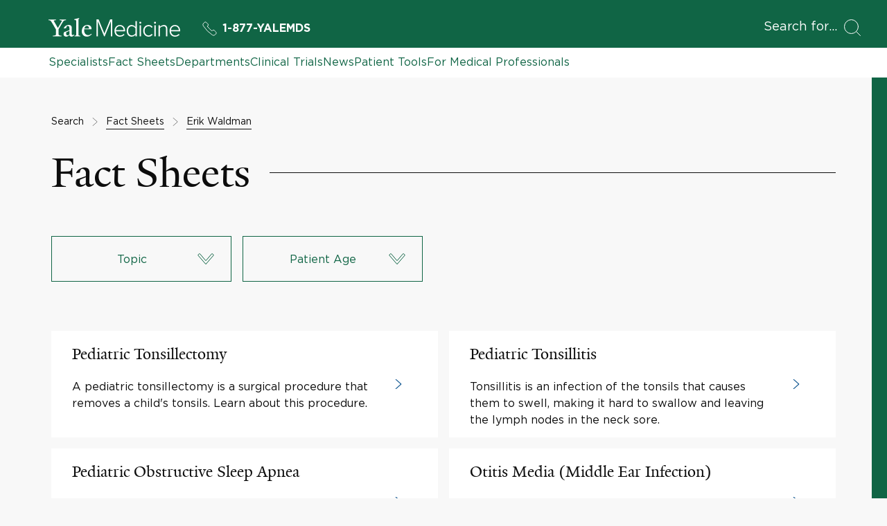

--- FILE ---
content_type: text/html; charset=utf-8
request_url: https://www.yalemedicine.org/search/conditions?entityType=Specialist&entityId=108641&q=Erik%20Waldman
body_size: 16962
content:



<!DOCTYPE html>
<html lang="en">
<head itemscope itemtype="https://schema.org/SpeakableSpecification">
        <script src="https://assets.adobedtm.com/be4705422c6a/6365b56ecd77/launch-f9a39045ce43.min.js" async></script>

    <title>Search Results | Fact Sheets | Yale Medicine</title>
    <meta charset="utf-8" />
    <meta name="viewport" content="width=device-width, initial-scale=1.0" />
    <meta name="format-detection" content="telephone=no">
    <meta http-equiv="X-UA-Compatible" content="IE=EDGE" />
    <meta http-equiv="Accept-CH" content="DPR, Viewport-Width, Width">


    <meta name="title" content="Search Results | Fact Sheets | Yale Medicine" />
<meta itemprop="xpath" content="/html/head/meta[@name='title']/@content" />

    
    <meta property="og:title" content="Search Results | Fact Sheets | Yale Medicine" />

    

    <meta property="og:site_name" content="Yale Medicine" />

    <meta property="og:type" content="website" />

    <meta property="og:url" content="https://www.yalemedicine.org/search/conditions?entityType=Specialist&amp;entityId=108641&amp;q=Erik Waldman" />


        <meta property="og:image" content="https://cdn2.yalemedicine.org/icons/ym-icon-800x800.png" />

        <meta property="og:image:width" content="800" />

        <meta property="og:image:height" content="800" />


    

    <meta name="twitter:card" content="summary" />

    <meta name="twitter:site" content="@YaleMed" />

    <meta name="twitter:title" content="Search Results | Fact Sheets | Yale Medicine" />

    

        <meta name="twitter:image" content="https://cdn2.yalemedicine.org/icons/ym-icon-800x800.png" />


    

    
    

    <link rel="canonical" href="https://www.yalemedicine.org/search/conditions">
    <link rel="apple-touch-icon" sizes="180x180" href="https://cdn2.yalemedicine.org/icons/apple-touch-icon.png" />
    <link rel="icon" type="image/png" href="https://cdn2.yalemedicine.org/icons/favicon-32x32.png" sizes="32x32" />
    <link rel="icon" type="image/png" href="https://cdn2.yalemedicine.org/icons/favicon-16x16.png" sizes="16x16" />
    <link rel="manifest" href="https://cdn2.yalemedicine.org/web-manifests/site.webmanifest" />
    <link rel="shortcut icon" type="image/x-icon" href="https://cdn2.yalemedicine.org/icons/favicon.ico" />
    <meta name="msapplication-TileColor" content="#da532c" />
    <meta name="msapplication-config" content="https://cdn2.yalemedicine.org/browser-configs/browserconfig.xml" />
    <meta name="theme-color" content="#ffffff" />

    <link data-chunk="main" rel="stylesheet" href="https://cdn2.yalemedicine.org/build/main.8afa51a413fefd7d93e1.css" crossorigin="anonymous" />
<link data-chunk="modules-factsheet-search-components-FactSheetSearch-factSheetSearch" rel="stylesheet" href="https://cdn2.yalemedicine.org/build/1737.1554575f96f4d7e3e82e.css" crossorigin="anonymous" />
<link data-chunk="modules-factsheet-search-components-FactSheetSearch-factSheetSearch" rel="stylesheet" href="https://cdn2.yalemedicine.org/build/3200.026e4dbb9cbadf2f22bc.css" crossorigin="anonymous" />
<link data-chunk="features-search-feedback-components-SearchFeedback-searchFeedback" rel="stylesheet" href="https://cdn2.yalemedicine.org/build/4042.70b0bc5379cc75efccb1.css" crossorigin="anonymous" />


    <script id="cms-page-metadata" type="text/template">
    </script>

    <link rel="preload" href="https://cdn2.yalemedicine.org/build/GothamHTF-Book.woff2" as="font" type="font/woff2" crossorigin>
    <link rel="preload" href="https://cdn2.yalemedicine.org/build/GothamHTF-Bold.woff2" as="font" type="font/woff2" crossorigin>
    <link rel="preload" href="https://cdn2.yalemedicine.org/build/yalenew-roman-webfont.woff2" as="font" type="font/woff2" crossorigin>

    <link data-chunk="features-search-feedback-components-SearchFeedback-searchFeedback" rel="preload" as="style" href="https://cdn2.yalemedicine.org/build/4042.70b0bc5379cc75efccb1.css" crossorigin="anonymous" />
<link data-chunk="modules-factsheet-search-components-FactSheetSearch-factSheetSearch" rel="preload" as="style" href="https://cdn2.yalemedicine.org/build/3200.026e4dbb9cbadf2f22bc.css" crossorigin="anonymous" />
<link data-chunk="modules-factsheet-search-components-FactSheetSearch-factSheetSearch" rel="preload" as="style" href="https://cdn2.yalemedicine.org/build/1737.1554575f96f4d7e3e82e.css" crossorigin="anonymous" />
<link data-chunk="main" rel="preload" as="style" href="https://cdn2.yalemedicine.org/build/main.8afa51a413fefd7d93e1.css" crossorigin="anonymous" />
<link data-chunk="main" rel="preload" as="script" href="https://cdn2.yalemedicine.org/build/main.es2015.a2c3c814c822c292f930.js" crossorigin="anonymous" />
<link data-chunk="modules-factsheet-search-components-FactSheetSearch-factSheetSearch" rel="preload" as="script" href="https://cdn2.yalemedicine.org/build/5466.es2015.28c9c46d65c52265cfbd.js" crossorigin="anonymous" />
<link data-chunk="modules-factsheet-search-components-FactSheetSearch-factSheetSearch" rel="preload" as="script" href="https://cdn2.yalemedicine.org/build/2654.es2015.db8573ca2d2f0ec4008d.js" crossorigin="anonymous" />
<link data-chunk="modules-factsheet-search-components-FactSheetSearch-factSheetSearch" rel="preload" as="script" href="https://cdn2.yalemedicine.org/build/1737.es2015.17ccd7df96c7c2bbe45e.js" crossorigin="anonymous" />
<link data-chunk="modules-factsheet-search-components-FactSheetSearch-factSheetSearch" rel="preload" as="script" href="https://cdn2.yalemedicine.org/build/3200.es2015.51de4bf1508c8f57bdfa.js" crossorigin="anonymous" />
<link data-chunk="features-search-feedback-components-SearchFeedback-searchFeedback" rel="preload" as="script" href="https://cdn2.yalemedicine.org/build/4042.es2015.9b6776371af2d903681e.js" crossorigin="anonymous" />
</head>
<body tabindex="-1">
    <!--[if IE]>
        <div aria-hidden="true" class="outdated-browser-warning">
            Your browser is antiquated and no longer supported on this website. Please update your browser or switch to Chrome, Firefox or Safari. <br/>
            You can update your IE here: <br/>
            <a class="outdated-browser-warning__link" href="https://support.microsoft.com/en-us/help/17621/internet-explorer-downloads">https://support.microsoft.com/en-us/help/17621/internet-explorer-downloads</a>
        </div>
    <![endif]-->
    <!--[if !IE]>-->

    

    <div id="app"><div class="page page--conditions"><div class="page-layout"><div class="skip-to-main-content-button__container"><span role="navigation" aria-label="Skip to Main Content button"><a href="#page-container" class="skip-button">Skip to Main Content</a></span></div><header class="desktop-header"><div class="desktop-header__top-panel-container"><div class="desktop-header__top-panel"><div class="desktop-header__top-left-panel"><a href="/" class="desktop-header__logo-link" aria-label="Go to Home page"><svg xmlns="http://www.w3.org/2000/svg" data-name="svg-icon--ym-wordmark" viewBox="0 0 326 46.27" focusable="false" class="desktop-header__logo-icon"><path d="M154.38 45.59V8.12l-15.3 37.47h-1.39L122.32 8.12v37.47h-3.59v-42h5.35l14.29 34.95 14.24-34.95H158v42h-3.65ZM177.12 46.27c-8.11 0-13.78-6-13.78-14.51 0-8.11 5.83-14.46 13.27-14.46 6.49 0 13 4.52 13 14.62v1H166.9c.38 6.15 4.65 10.42 10.44 10.42a11.8 11.8 0 0 0 8.76-3.71l.16-.17 1.74 2.23-.12.13a14.2 14.2 0 0 1-10.76 4.45M166.9 30.21h19.36c-.13-4.08-2.79-10-9.71-10-4.55.03-9.24 3.45-9.65 10M313.46 46.27c-8.11 0-13.78-6-13.78-14.51 0-8.11 5.83-14.46 13.27-14.46 6.49 0 13 4.52 13 14.62v1h-22.7c.38 6.15 4.65 10.42 10.44 10.42a11.8 11.8 0 0 0 8.76-3.71l.16-.17 1.77 2.23-.12.13a14.2 14.2 0 0 1-10.8 4.45m-10.21-16.06h19.36c-.13-4.08-2.79-10-9.71-10-4.52.03-9.25 3.45-9.65 10M205.91 46.27c-7.48 0-12.31-5.67-12.31-14.46s4.95-14.51 12.31-14.51a11.56 11.56 0 0 1 9.27 4.7V7.61h3.38v38h-3.38v-3.94a11.81 11.81 0 0 1-9.27 4.6m.51-25.92c-5.58 0-9.32 4.61-9.32 11.46s3.75 11.41 9.32 11.41a10.7 10.7 0 0 0 8.76-4.7V25.16a10.65 10.65 0 0 0-8.76-4.81M228.93 45.59h-3.33V18h3.33zm-1.66-31.5a2.49 2.49 0 0 1-2.45-2.45 2.46 2.46 0 0 1 2.45-2.4 2.4 2.4 0 0 1 2.45 2.4 2.46 2.46 0 0 1-2.45 2.45M265.36 45.59H262V18h3.33v27.59Zm-1.66-31.5a2.49 2.49 0 0 1-2.45-2.45 2.46 2.46 0 0 1 2.45-2.4 2.4 2.4 0 0 1 2.45 2.4 2.46 2.46 0 0 1-2.46 2.45ZM247.84 46.27c-7.76 0-13.39-6.1-13.39-14.51s5.63-14.46 13.39-14.46a11.4 11.4 0 0 1 9.79 4.7l.12.15-2.33 2.07-.14-.22a8.37 8.37 0 0 0-7.28-3.65c-5.92 0-10.06 4.69-10.06 11.41s4.14 11.46 10.06 11.46a8.5 8.5 0 0 0 7.28-3.75l.13-.18 2.33 2.07-.11.15a11.3 11.3 0 0 1-9.79 4.76M294.18 45.59h-3.33V27c0-4.58-2-6.62-6.39-6.62a11.48 11.48 0 0 0-8.65 4.54v20.7h-3.33V18h3.33v3.78a14 14 0 0 1 9.61-4.46c5.81 0 8.76 3 8.76 9zM35.57 9.7 24.68 28v12.39c1.25 3 4.42 3.37 7.46 3.5v1.71H10.82v-1.71c3-.13 6.73-.59 7.72-2.57V28.57L7.46 9.83C5.54 6.67 3.7 5.61 0 5.34V3.63h18.54v1.71c-3.54.2-4.61.86-5.6 1.66l10.29 17.81 10.1-17.75c-1.06-.79-2.44-1.52-5.94-1.72V3.63h15.84v1.71c-3.56.13-5.81 1.32-7.66 4.36M57.22 46.19c-3.56 0-5.28-2.44-5.41-4.16-2.24 2.38-5.15 4.16-7.92 4.16-3.56 0-6.6-2.18-6.6-5.94A10.34 10.34 0 0 1 38.67 35l13.13-4.75v-4.91c0-3-1.39-5.81-4.35-5.81-1.78 0-3.5 2.18-3.63 5.54l-5.94 1v-.66c2-5.94 8.51-8.25 11.68-8.25 6 0 8.18 3.17 8.12 8.05l-.2 13.86c-.07 2.71 1.39 3.37 2.71 3.37 1.06 0 2.11-.66 3.37-1.92v1.92c-1.45 1.71-4 3.76-6.34 3.76M44 35.44a12.7 12.7 0 0 0-.46 3.43c0 2 1.12 4 3.3 4 2 0 3.1-.66 4.88-2l.07-8.91c-1.72.79-5.94 2.64-7.79 3.57M64.15 45.6v-1.52c3-.2 3.83-.86 4.36-2V7.92c0-2.24-.33-3.17-4.88-3.56V3l12.06-3 .4 1.12-1.91 2.38v38.6c.66 1.32 1.91 1.78 4.62 2v1.5zM94.64 46.13c-6.93 0-12.28-5.48-12.28-13.13 0-9.37 5.74-15.77 13.86-15.77 6.53 0 10.16 3.69 10.16 9.57V28l-17.82-.13a21.4 21.4 0 0 0-.2 3.37c0 6.73 4.22 11.15 9.83 11.15 3.37 0 5.08-1.19 7.72-3.43l1 1.52c-3.76 3.43-6.86 5.67-12.27 5.67m.59-26.86c-3.3 0-5.61 2.64-6.4 6.8l11.62-.13c0-3.5-2.18-6.67-5.21-6.67"></path></svg></a><a href="tel:+1-877-925-3637" data-analytics="cta:click:header:yalemds-phone" class="header-ym-phone-link__link" aria-label="Yale Medicine phone number"><svg xmlns="http://www.w3.org/2000/svg" viewBox="0 0 24 24" focusable="false" class="header-ym-phone-link__icon"><path d="M9.086 7.4a2.315 2.315 0 0 0 0-3.271L6.632 1.678a2.313 2.313 0 0 0-3.271 0L2.016 3.024a3.46 3.46 0 0 0-.439 4.365 53.8 53.8 0 0 0 15.034 15.034 3.47 3.47 0 0 0 4.366-.437l1.345-1.346a2.31 2.31 0 0 0 0-3.271l-2.453-2.453a2.31 2.31 0 0 0-3.271 0l-.818.818A55 55 0 0 1 8.268 8.22Z" style="fill:none;stroke:currentColor;stroke-linecap:round;stroke-linejoin:round"></path></svg>1-877-YALEMDS</a></div><div class="desktop-header__search-button-container" aria-hidden="false"><button type="button" class="desktop-header__search-button" tabindex="0"><span class="desktop-header__search-button-label" aria-label="Open Search Modal">Search for</span><svg xmlns="http://www.w3.org/2000/svg" viewBox="0 0 24 24" focusable="false" class="desktop-header__search-icon"><circle cx="10.5" cy="10.5" r="10" style="fill:none;stroke:currentColor;stroke-linecap:round;stroke-linejoin:round"></circle><path d="m23.5 23.5-5.929-5.929" style="fill:none;stroke:currentColor;stroke-linecap:round;stroke-linejoin:round"></path></svg></button></div></div></div><div class="desktop-header__top-links-container"><div class="desktop-header__top-links-wrapper"><nav class="desktop-header-top-links" aria-label="Main Navigation"><a href="/search/specialists" class="desktop-header-top-links__link">Specialists</a><a href="/conditions" class="desktop-header-top-links__link desktop-header-top-links__link--active">Fact Sheets</a><a href="/departments" class="desktop-header-top-links__link">Departments</a><a href="/clinical-trials" class="desktop-header-top-links__link">Clinical Trials</a><a href="/news" class="desktop-header-top-links__link">News</a><a href="/patient-tools" class="desktop-header-top-links__link">Patient Tools</a><a href="/for-medical-professionals" class="desktop-header-top-links__link">For Medical Professionals</a><hr class="desktop-header-top-links__line" aria-hidden="true"/></nav></div></div></header><header class="mobile-header"><div class="mobile-header__top-panel-container"><div class="mobile-header__links-container"><button type="button" class="mobile-header__navigation-menu-button" aria-label="Open Navigation Menu"><svg xmlns="http://www.w3.org/2000/svg" viewBox="0 0 24 24" focusable="false" class="mobile-header__navigation-menu-icon"><path d="M21 7H3M21 12H3M21 17H3" style="fill:none;stroke:currentColor;stroke-linecap:round;stroke-linejoin:round"></path></svg></button><a href="/" class="mobile-header__logo-link" aria-label="Go to Home page"><svg xmlns="http://www.w3.org/2000/svg" data-name="svg-icon--ym-wordmark" viewBox="0 0 326 46.27" focusable="false" class="mobile-header__logo-icon"><path d="M154.38 45.59V8.12l-15.3 37.47h-1.39L122.32 8.12v37.47h-3.59v-42h5.35l14.29 34.95 14.24-34.95H158v42h-3.65ZM177.12 46.27c-8.11 0-13.78-6-13.78-14.51 0-8.11 5.83-14.46 13.27-14.46 6.49 0 13 4.52 13 14.62v1H166.9c.38 6.15 4.65 10.42 10.44 10.42a11.8 11.8 0 0 0 8.76-3.71l.16-.17 1.74 2.23-.12.13a14.2 14.2 0 0 1-10.76 4.45M166.9 30.21h19.36c-.13-4.08-2.79-10-9.71-10-4.55.03-9.24 3.45-9.65 10M313.46 46.27c-8.11 0-13.78-6-13.78-14.51 0-8.11 5.83-14.46 13.27-14.46 6.49 0 13 4.52 13 14.62v1h-22.7c.38 6.15 4.65 10.42 10.44 10.42a11.8 11.8 0 0 0 8.76-3.71l.16-.17 1.77 2.23-.12.13a14.2 14.2 0 0 1-10.8 4.45m-10.21-16.06h19.36c-.13-4.08-2.79-10-9.71-10-4.52.03-9.25 3.45-9.65 10M205.91 46.27c-7.48 0-12.31-5.67-12.31-14.46s4.95-14.51 12.31-14.51a11.56 11.56 0 0 1 9.27 4.7V7.61h3.38v38h-3.38v-3.94a11.81 11.81 0 0 1-9.27 4.6m.51-25.92c-5.58 0-9.32 4.61-9.32 11.46s3.75 11.41 9.32 11.41a10.7 10.7 0 0 0 8.76-4.7V25.16a10.65 10.65 0 0 0-8.76-4.81M228.93 45.59h-3.33V18h3.33zm-1.66-31.5a2.49 2.49 0 0 1-2.45-2.45 2.46 2.46 0 0 1 2.45-2.4 2.4 2.4 0 0 1 2.45 2.4 2.46 2.46 0 0 1-2.45 2.45M265.36 45.59H262V18h3.33v27.59Zm-1.66-31.5a2.49 2.49 0 0 1-2.45-2.45 2.46 2.46 0 0 1 2.45-2.4 2.4 2.4 0 0 1 2.45 2.4 2.46 2.46 0 0 1-2.46 2.45ZM247.84 46.27c-7.76 0-13.39-6.1-13.39-14.51s5.63-14.46 13.39-14.46a11.4 11.4 0 0 1 9.79 4.7l.12.15-2.33 2.07-.14-.22a8.37 8.37 0 0 0-7.28-3.65c-5.92 0-10.06 4.69-10.06 11.41s4.14 11.46 10.06 11.46a8.5 8.5 0 0 0 7.28-3.75l.13-.18 2.33 2.07-.11.15a11.3 11.3 0 0 1-9.79 4.76M294.18 45.59h-3.33V27c0-4.58-2-6.62-6.39-6.62a11.48 11.48 0 0 0-8.65 4.54v20.7h-3.33V18h3.33v3.78a14 14 0 0 1 9.61-4.46c5.81 0 8.76 3 8.76 9zM35.57 9.7 24.68 28v12.39c1.25 3 4.42 3.37 7.46 3.5v1.71H10.82v-1.71c3-.13 6.73-.59 7.72-2.57V28.57L7.46 9.83C5.54 6.67 3.7 5.61 0 5.34V3.63h18.54v1.71c-3.54.2-4.61.86-5.6 1.66l10.29 17.81 10.1-17.75c-1.06-.79-2.44-1.52-5.94-1.72V3.63h15.84v1.71c-3.56.13-5.81 1.32-7.66 4.36M57.22 46.19c-3.56 0-5.28-2.44-5.41-4.16-2.24 2.38-5.15 4.16-7.92 4.16-3.56 0-6.6-2.18-6.6-5.94A10.34 10.34 0 0 1 38.67 35l13.13-4.75v-4.91c0-3-1.39-5.81-4.35-5.81-1.78 0-3.5 2.18-3.63 5.54l-5.94 1v-.66c2-5.94 8.51-8.25 11.68-8.25 6 0 8.18 3.17 8.12 8.05l-.2 13.86c-.07 2.71 1.39 3.37 2.71 3.37 1.06 0 2.11-.66 3.37-1.92v1.92c-1.45 1.71-4 3.76-6.34 3.76M44 35.44a12.7 12.7 0 0 0-.46 3.43c0 2 1.12 4 3.3 4 2 0 3.1-.66 4.88-2l.07-8.91c-1.72.79-5.94 2.64-7.79 3.57M64.15 45.6v-1.52c3-.2 3.83-.86 4.36-2V7.92c0-2.24-.33-3.17-4.88-3.56V3l12.06-3 .4 1.12-1.91 2.38v38.6c.66 1.32 1.91 1.78 4.62 2v1.5zM94.64 46.13c-6.93 0-12.28-5.48-12.28-13.13 0-9.37 5.74-15.77 13.86-15.77 6.53 0 10.16 3.69 10.16 9.57V28l-17.82-.13a21.4 21.4 0 0 0-.2 3.37c0 6.73 4.22 11.15 9.83 11.15 3.37 0 5.08-1.19 7.72-3.43l1 1.52c-3.76 3.43-6.86 5.67-12.27 5.67m.59-26.86c-3.3 0-5.61 2.64-6.4 6.8l11.62-.13c0-3.5-2.18-6.67-5.21-6.67"></path></svg></a><a href="tel:+1-877-925-3637" data-analytics="cta:click:header:yalemds-phone" class="header-ym-phone-link__link" aria-label="Yale Medicine phone number"><svg xmlns="http://www.w3.org/2000/svg" viewBox="0 0 24 24" focusable="false" class="header-ym-phone-link__icon"><path d="M9.086 7.4a2.315 2.315 0 0 0 0-3.271L6.632 1.678a2.313 2.313 0 0 0-3.271 0L2.016 3.024a3.46 3.46 0 0 0-.439 4.365 53.8 53.8 0 0 0 15.034 15.034 3.47 3.47 0 0 0 4.366-.437l1.345-1.346a2.31 2.31 0 0 0 0-3.271l-2.453-2.453a2.31 2.31 0 0 0-3.271 0l-.818.818A55 55 0 0 1 8.268 8.22Z" style="fill:none;stroke:currentColor;stroke-linecap:round;stroke-linejoin:round"></path></svg>1-877-YALEMDS</a></div><div class="mobile-header__search-button-container"><button type="button" class="mobile-header__search-button" aria-label="Open Search Modal"><svg xmlns="http://www.w3.org/2000/svg" viewBox="0 0 24 24" focusable="false" class="mobile-header__search-icon"><circle cx="10.5" cy="10.5" r="10" style="fill:none;stroke:currentColor;stroke-linecap:round;stroke-linejoin:round"></circle><path d="m23.5 23.5-5.929-5.929" style="fill:none;stroke:currentColor;stroke-linecap:round;stroke-linejoin:round"></path></svg></button></div></div></header><main id="page-container" class="page-layout__main page-layout__main--default page-layout__main--conditions" tabindex="-1"><div class="custom-page-content-layout"><section class="fact-sheet-search" aria-label="Fact Sheet Search"><div class="fact-sheet-search__content"><div class="search-breadcrumbs-with-feedback"><div class="search-breadcrumbs-with-feedback__breadcrumbs"><div class="search-breadcrumbs"><div role="navigation" aria-label="Breadcrumbs"><ul class="breadcrumb-list"><li class="breadcrumb-list__item" aria-hidden="true"><div class="breadcrumb"><span class="breadcrumb-text">Search</span></div><span class="breadcrumb-separator" aria-hidden="true"><svg xmlns="http://www.w3.org/2000/svg" viewBox="0 0 24 24" focusable="false" class="breadcrumb-separator__icon"><path d="m5.651 23.5 12.576-11.126a.5.5 0 0 0 0-.748L5.651.5" style="fill:none;stroke:currentColor;stroke-linecap:round;stroke-linejoin:round"></path></svg></span></li><li class="breadcrumb-list__item" aria-hidden="false"><div class="breadcrumb"><a href="/conditions" class="breadcrumb-link" aria-current="false" aria-label="Go to Fact Sheets"><span class="breadcrumb-text">Fact Sheets</span></a></div><span class="breadcrumb-separator" aria-hidden="true"><svg xmlns="http://www.w3.org/2000/svg" viewBox="0 0 24 24" focusable="false" class="breadcrumb-separator__icon"><path d="m5.651 23.5 12.576-11.126a.5.5 0 0 0 0-.748L5.651.5" style="fill:none;stroke:currentColor;stroke-linecap:round;stroke-linejoin:round"></path></svg></span></li><li class="breadcrumb-list__item" aria-hidden="false"><div class="breadcrumb"><a href="/specialists/erik-waldman" class="breadcrumb-link" aria-current="false" aria-label="Go to Erik Waldman"><span class="breadcrumb-text">Erik Waldman</span></a></div></li></ul></div></div></div><div class="search-breadcrumbs-with-feedback__feedback"></div></div><div class="section-title"><div class="section-title__text-wrapper"><h1 class="section-title__text search-title__title">Fact Sheets</h1></div></div><div class="fact-sheet-search__filters"><div class="search-filters"><div class="search-filters__desktop-filters"><ul class="search-desktop-filters" aria-label="List of search filters"><li class="search-desktop-filters__filter"><div class="base-dropdown base-dropdown--size-mode--normal"><label class="base-dropdown-label" id="dropdown-9419__label">Filter by Topic</label><div class="base-dropdown__toggle-button-container"><button id="dropdown-9419__toggle-button" aria-expanded="false" aria-labelledby="dropdown-9419__label dropdown-9419__toggle-button" type="button" class="base-dropdown-toggle-button base-dropdown-toggle-button--color-mode--emerald base-dropdown-toggle-button--size-mode--normal base-dropdown-toggle-button--style-mode--secondary"><span class="base-dropdown-toggle-button__label" aria-hidden="true"><span class="text-overflow undefined" style="-webkit-line-clamp:2">Topic</span></span><span class="base-dropdown-toggle-button__icon-wrapper"><svg xmlns="http://www.w3.org/2000/svg" viewBox="0 0 24 24" focusable="false" class="base-dropdown-toggle-button__icon"><path d="m12.376 19.342 10.8-12.47a.5.5 0 0 0-.052-.707L21.3 4.606a.5.5 0 0 0-.706.056l-8.4 9.892a.25.25 0 0 1-.381 0l-8.4-9.892a.5.5 0 0 0-.713-.056L.881 6.165a.5.5 0 0 0-.053.707l10.792 12.47a.5.5 0 0 0 .756 0" style="fill:none;stroke:currentColor;stroke-linecap:round;stroke-linejoin:round"></path></svg></span></button></div><div class="base-dropdown__menu-container base-dropdown__menu-container--direction-mode--down"><div tabindex="-1" class="scrollbar scrollbar--default scrollbar--prevent-overscroll base-dropdown-menu-scrollbar base-dropdown-menu-scrollbar--color-mode--emerald" data-overlayscrollbars-initialize="" style="max-height:400px"><div data-overlayscrollbars-contents=""><ul tabindex="-1" id="dropdown-9419__menu" role="listbox" aria-multiselectable="false" aria-labelledby="dropdown-9419__label" class="base-dropdown-menu"><li id="dropdown-9419__item-0" role="option" aria-selected="false" class="base-dropdown-menu-item base-dropdown-menu-item--color-mode--emerald base-dropdown-menu-item--size-mode--normal"><div class="base-dropdown-menu-item__content"><span>Brain</span><span class="base-dropdown-menu-item__count">(<!-- -->1<!-- -->)</span></div></li><li id="dropdown-9419__item-1" role="option" aria-selected="false" class="base-dropdown-menu-item base-dropdown-menu-item--color-mode--emerald base-dropdown-menu-item--size-mode--normal"><div class="base-dropdown-menu-item__content"><span>Cancer</span><span class="base-dropdown-menu-item__count">(<!-- -->1<!-- -->)</span></div></li><li id="dropdown-9419__item-2" role="option" aria-selected="false" class="base-dropdown-menu-item base-dropdown-menu-item--color-mode--emerald base-dropdown-menu-item--size-mode--normal"><div class="base-dropdown-menu-item__content"><span>Digestive System</span><span class="base-dropdown-menu-item__count">(<!-- -->1<!-- -->)</span></div></li><li id="dropdown-9419__item-3" role="option" aria-selected="false" class="base-dropdown-menu-item base-dropdown-menu-item--color-mode--emerald base-dropdown-menu-item--size-mode--normal"><div class="base-dropdown-menu-item__content"><span>Ears, Nose &amp; Throat</span><span class="base-dropdown-menu-item__count">(<!-- -->13<!-- -->)</span></div></li><li id="dropdown-9419__item-4" role="option" aria-selected="false" class="base-dropdown-menu-item base-dropdown-menu-item--color-mode--emerald base-dropdown-menu-item--size-mode--normal"><div class="base-dropdown-menu-item__content"><span>Eyes</span><span class="base-dropdown-menu-item__count">(<!-- -->1<!-- -->)</span></div></li><li id="dropdown-9419__item-5" role="option" aria-selected="false" class="base-dropdown-menu-item base-dropdown-menu-item--color-mode--emerald base-dropdown-menu-item--size-mode--normal"><div class="base-dropdown-menu-item__content"><span>Genetics</span><span class="base-dropdown-menu-item__count">(<!-- -->1<!-- -->)</span></div></li><li id="dropdown-9419__item-6" role="option" aria-selected="false" class="base-dropdown-menu-item base-dropdown-menu-item--color-mode--emerald base-dropdown-menu-item--size-mode--normal"><div class="base-dropdown-menu-item__content"><span>Heart</span><span class="base-dropdown-menu-item__count">(<!-- -->1<!-- -->)</span></div></li><li id="dropdown-9419__item-7" role="option" aria-selected="false" class="base-dropdown-menu-item base-dropdown-menu-item--color-mode--emerald base-dropdown-menu-item--size-mode--normal"><div class="base-dropdown-menu-item__content"><span>Infectious Diseases</span><span class="base-dropdown-menu-item__count">(<!-- -->2<!-- -->)</span></div></li><li id="dropdown-9419__item-8" role="option" aria-selected="false" class="base-dropdown-menu-item base-dropdown-menu-item--color-mode--emerald base-dropdown-menu-item--size-mode--normal"><div class="base-dropdown-menu-item__content"><span>Lungs &amp; Respiratory System</span><span class="base-dropdown-menu-item__count">(<!-- -->3<!-- -->)</span></div></li><li id="dropdown-9419__item-9" role="option" aria-selected="false" class="base-dropdown-menu-item base-dropdown-menu-item--color-mode--emerald base-dropdown-menu-item--size-mode--normal"><div class="base-dropdown-menu-item__content"><span>Mental Health</span><span class="base-dropdown-menu-item__count">(<!-- -->6<!-- -->)</span></div></li><li id="dropdown-9419__item-10" role="option" aria-selected="false" class="base-dropdown-menu-item base-dropdown-menu-item--color-mode--emerald base-dropdown-menu-item--size-mode--normal"><div class="base-dropdown-menu-item__content"><span>Orthopaedics</span><span class="base-dropdown-menu-item__count">(<!-- -->4<!-- -->)</span></div></li><li id="dropdown-9419__item-11" role="option" aria-selected="false" class="base-dropdown-menu-item base-dropdown-menu-item--color-mode--emerald base-dropdown-menu-item--size-mode--normal"><div class="base-dropdown-menu-item__content"><span>Pediatrics</span><span class="base-dropdown-menu-item__count">(<!-- -->15<!-- -->)</span></div></li><li id="dropdown-9419__item-12" role="option" aria-selected="false" class="base-dropdown-menu-item base-dropdown-menu-item--color-mode--emerald base-dropdown-menu-item--size-mode--normal"><div class="base-dropdown-menu-item__content"><span>Surgery</span><span class="base-dropdown-menu-item__count">(<!-- -->6<!-- -->)</span></div></li><li id="dropdown-9419__item-13" role="option" aria-selected="false" class="base-dropdown-menu-item base-dropdown-menu-item--color-mode--emerald base-dropdown-menu-item--size-mode--normal"><div class="base-dropdown-menu-item__content"><span>Vascular System</span><span class="base-dropdown-menu-item__count">(<!-- -->1<!-- -->)</span></div></li></ul></div></div></div></div></li><li class="search-desktop-filters__filter"><div class="base-dropdown base-dropdown--size-mode--normal"><label class="base-dropdown-label" id="dropdown-9420__label">Filter by Patient Age</label><div class="base-dropdown__toggle-button-container"><button id="dropdown-9420__toggle-button" aria-expanded="false" aria-labelledby="dropdown-9420__label dropdown-9420__toggle-button" type="button" class="base-dropdown-toggle-button base-dropdown-toggle-button--color-mode--emerald base-dropdown-toggle-button--size-mode--normal base-dropdown-toggle-button--style-mode--secondary"><span class="base-dropdown-toggle-button__label" aria-hidden="true"><span class="text-overflow undefined" style="-webkit-line-clamp:2">Patient Age</span></span><span class="base-dropdown-toggle-button__icon-wrapper"><svg xmlns="http://www.w3.org/2000/svg" viewBox="0 0 24 24" focusable="false" class="base-dropdown-toggle-button__icon"><path d="m12.376 19.342 10.8-12.47a.5.5 0 0 0-.052-.707L21.3 4.606a.5.5 0 0 0-.706.056l-8.4 9.892a.25.25 0 0 1-.381 0l-8.4-9.892a.5.5 0 0 0-.713-.056L.881 6.165a.5.5 0 0 0-.053.707l10.792 12.47a.5.5 0 0 0 .756 0" style="fill:none;stroke:currentColor;stroke-linecap:round;stroke-linejoin:round"></path></svg></span></button></div><div class="base-dropdown__menu-container base-dropdown__menu-container--direction-mode--down"><div tabindex="-1" class="scrollbar scrollbar--default scrollbar--prevent-overscroll base-dropdown-menu-scrollbar base-dropdown-menu-scrollbar--color-mode--emerald" data-overlayscrollbars-initialize="" style="max-height:400px"><div data-overlayscrollbars-contents=""><ul tabindex="-1" id="dropdown-9420__menu" role="listbox" aria-multiselectable="false" aria-labelledby="dropdown-9420__label" class="base-dropdown-menu"><li id="dropdown-9420__item-0" role="option" aria-selected="false" class="base-dropdown-menu-item base-dropdown-menu-item--color-mode--emerald base-dropdown-menu-item--size-mode--normal"><div class="base-dropdown-menu-item__content"><span>Children</span><span class="base-dropdown-menu-item__count">(<!-- -->31<!-- -->)</span></div></li><li id="dropdown-9420__item-1" role="option" aria-selected="false" class="base-dropdown-menu-item base-dropdown-menu-item--color-mode--emerald base-dropdown-menu-item--size-mode--normal"><div class="base-dropdown-menu-item__content"><span>Adults</span><span class="base-dropdown-menu-item__count">(<!-- -->25<!-- -->)</span></div></li></ul></div></div></div></div></li></ul></div><div class="search-filters__mobile-filters"><div class="search-mobile-filters"><button type="button" class="filter-modal-button filter-modal-button--color-mode--emerald filter-modal-button--size-mode--small filter-modal-button--style-mode--outline"><span class="filter-modal-button__label">Filters</span></button></div></div></div></div><div class="fact-sheet-search__results"><div class="fact-sheet-search-results"><ul class="card-grid card-grid--columns--2"><li class="card-grid__item"><div class="fact-sheet-card fact-sheet-card--large fact-sheet-card--with-icon"><a href="/conditions/pediatric-tonsillectomy" class="fact-sheet-card__link fact-sheet-card__link--outline-color-mode--black" aria-label="Pediatric Tonsillectomy: Details Link" data-id="6972"><div class="fact-sheet-card__content-container"><h2 class="fact-sheet-card__title">Pediatric Tonsillectomy</h2><p class="fact-sheet-card__description">A pediatric tonsillectomy is a surgical procedure that removes a child's tonsils. Learn about this procedure.</p></div><span class="fact-sheet-card__icon-container"><svg xmlns="http://www.w3.org/2000/svg" viewBox="0 0 24 24" focusable="false" class="fact-sheet-card__icon"><path d="m5.651 23.5 12.576-11.126a.5.5 0 0 0 0-.748L5.651.5" style="fill:none;stroke:currentColor;stroke-linecap:round;stroke-linejoin:round"></path></svg></span></a></div></li><li class="card-grid__item"><div class="fact-sheet-card fact-sheet-card--large fact-sheet-card--with-icon"><a href="/conditions/tonsillitis" class="fact-sheet-card__link fact-sheet-card__link--outline-color-mode--black" aria-label="Pediatric Tonsillitis: Details Link" data-id="6337"><div class="fact-sheet-card__content-container"><h2 class="fact-sheet-card__title">Pediatric Tonsillitis</h2><p class="fact-sheet-card__description">Tonsillitis is an infection of the tonsils that causes them to swell, making it hard to swallow and leaving the lymph nodes in the neck sore.</p></div><span class="fact-sheet-card__icon-container"><svg xmlns="http://www.w3.org/2000/svg" viewBox="0 0 24 24" focusable="false" class="fact-sheet-card__icon"><path d="m5.651 23.5 12.576-11.126a.5.5 0 0 0 0-.748L5.651.5" style="fill:none;stroke:currentColor;stroke-linecap:round;stroke-linejoin:round"></path></svg></span></a></div></li><li class="card-grid__item"><div class="fact-sheet-card fact-sheet-card--large fact-sheet-card--with-icon"><a href="/conditions/pediatric-obstructive-sleep-apnea" class="fact-sheet-card__link fact-sheet-card__link--outline-color-mode--black" aria-label="Pediatric Obstructive Sleep Apnea: Details Link" data-id="6963"><div class="fact-sheet-card__content-container"><h2 class="fact-sheet-card__title">Pediatric Obstructive Sleep Apnea</h2><p class="fact-sheet-card__description">Pediatric obstructive sleep apnea is a sleeping disorder that causes a child to stop breathing momentarily. Learn about symptoms and treatment.</p></div><span class="fact-sheet-card__icon-container"><svg xmlns="http://www.w3.org/2000/svg" viewBox="0 0 24 24" focusable="false" class="fact-sheet-card__icon"><path d="m5.651 23.5 12.576-11.126a.5.5 0 0 0 0-.748L5.651.5" style="fill:none;stroke:currentColor;stroke-linecap:round;stroke-linejoin:round"></path></svg></span></a></div></li><li class="card-grid__item"><div class="fact-sheet-card fact-sheet-card--large fact-sheet-card--with-icon"><a href="/conditions/otitis-media-middle-ear-infection" class="fact-sheet-card__link fact-sheet-card__link--outline-color-mode--black" aria-label="Otitis Media (Middle Ear Infection): Details Link" data-id="7333"><div class="fact-sheet-card__content-container"><h2 class="fact-sheet-card__title">Otitis Media (Middle Ear Infection)</h2><p class="fact-sheet-card__description">Also known as a middle ear infection, otitis media is a common condition characterized by inflammation of the middle ear due to infection.</p></div><span class="fact-sheet-card__icon-container"><svg xmlns="http://www.w3.org/2000/svg" viewBox="0 0 24 24" focusable="false" class="fact-sheet-card__icon"><path d="m5.651 23.5 12.576-11.126a.5.5 0 0 0 0-.748L5.651.5" style="fill:none;stroke:currentColor;stroke-linecap:round;stroke-linejoin:round"></path></svg></span></a></div></li><li class="card-grid__item"><div class="fact-sheet-card fact-sheet-card--large fact-sheet-card--with-icon"><a href="/conditions/snoring" class="fact-sheet-card__link fact-sheet-card__link--outline-color-mode--black" aria-label="Snoring: Details Link" data-id="7211"><div class="fact-sheet-card__content-container"><h2 class="fact-sheet-card__title">Snoring</h2><p class="fact-sheet-card__description">Snoring is a harsh, noisy breathing caused by an improper inflow and outflow of air during sleep. Learn about causes and treatment.</p></div><span class="fact-sheet-card__icon-container"><svg xmlns="http://www.w3.org/2000/svg" viewBox="0 0 24 24" focusable="false" class="fact-sheet-card__icon"><path d="m5.651 23.5 12.576-11.126a.5.5 0 0 0 0-.748L5.651.5" style="fill:none;stroke:currentColor;stroke-linecap:round;stroke-linejoin:round"></path></svg></span></a></div></li><li class="card-grid__item"><div class="fact-sheet-card fact-sheet-card--large fact-sheet-card--with-icon"><a href="/conditions/sleep-apnea" class="fact-sheet-card__link fact-sheet-card__link--outline-color-mode--black" aria-label="Sleep Apnea: Details Link" data-id="5836"><div class="fact-sheet-card__content-container"><h2 class="fact-sheet-card__title">Sleep Apnea</h2><p class="fact-sheet-card__description">Sleep apnea is a condition that causes people to periodically stop breathing while they’re asleep. It is associated with many medical problems.</p></div><span class="fact-sheet-card__icon-container"><svg xmlns="http://www.w3.org/2000/svg" viewBox="0 0 24 24" focusable="false" class="fact-sheet-card__icon"><path d="m5.651 23.5 12.576-11.126a.5.5 0 0 0 0-.748L5.651.5" style="fill:none;stroke:currentColor;stroke-linecap:round;stroke-linejoin:round"></path></svg></span></a></div></li><li class="card-grid__item"><div class="fact-sheet-card fact-sheet-card--large fact-sheet-card--with-icon"><a href="/conditions/sleep-study" class="fact-sheet-card__link fact-sheet-card__link--outline-color-mode--black" aria-label="Sleep Study: Details Link" data-id="2895"><div class="fact-sheet-card__content-container"><h2 class="fact-sheet-card__title">Sleep Study</h2><p class="fact-sheet-card__description">A sleep study is a noninvasive test that electronically records activity in the brain and body during sleep. Learn about this procedure.</p></div><span class="fact-sheet-card__icon-container"><svg xmlns="http://www.w3.org/2000/svg" viewBox="0 0 24 24" focusable="false" class="fact-sheet-card__icon"><path d="m5.651 23.5 12.576-11.126a.5.5 0 0 0 0-.748L5.651.5" style="fill:none;stroke:currentColor;stroke-linecap:round;stroke-linejoin:round"></path></svg></span></a></div></li><li class="card-grid__item"><div class="fact-sheet-card fact-sheet-card--large fact-sheet-card--with-icon"><a href="/conditions/mental-health-medications-for-children" class="fact-sheet-card__link fact-sheet-card__link--outline-color-mode--black" aria-label="Mental Health Medications for Children: Details Link" data-id="1145"><div class="fact-sheet-card__content-container"><h2 class="fact-sheet-card__title">Mental Health Medications for Children</h2><p class="fact-sheet-card__description">Children may benefit from mental health medications, which may be helpful in treating autism, obsessive compulsive disorder or depression. Learn more about these treatments.</p></div><span class="fact-sheet-card__icon-container"><svg xmlns="http://www.w3.org/2000/svg" viewBox="0 0 24 24" focusable="false" class="fact-sheet-card__icon"><path d="m5.651 23.5 12.576-11.126a.5.5 0 0 0 0-.748L5.651.5" style="fill:none;stroke:currentColor;stroke-linecap:round;stroke-linejoin:round"></path></svg></span></a></div></li><li class="card-grid__item"><div class="fact-sheet-card fact-sheet-card--large fact-sheet-card--with-icon"><a href="/conditions/pediatric-respiratory-failure" class="fact-sheet-card__link fact-sheet-card__link--outline-color-mode--black" aria-label="Pediatric Respiratory Failure: Details Link" data-id="4704"><div class="fact-sheet-card__content-container"><h2 class="fact-sheet-card__title">Pediatric Respiratory Failure</h2><p class="fact-sheet-card__description">Pediatric acute respiratory failure is an emergency. It can be serious, even life-threatening, but most children recover without chronic illness.</p></div><span class="fact-sheet-card__icon-container"><svg xmlns="http://www.w3.org/2000/svg" viewBox="0 0 24 24" focusable="false" class="fact-sheet-card__icon"><path d="m5.651 23.5 12.576-11.126a.5.5 0 0 0 0-.748L5.651.5" style="fill:none;stroke:currentColor;stroke-linecap:round;stroke-linejoin:round"></path></svg></span></a></div></li><li class="card-grid__item"><div class="fact-sheet-card fact-sheet-card--large fact-sheet-card--with-icon"><a href="/conditions/congenital-deformities-of-the-outer-ear" class="fact-sheet-card__link fact-sheet-card__link--outline-color-mode--black" aria-label="Congenital Deformities of the Outer Ear: Details Link" data-id="7215"><div class="fact-sheet-card__content-container"><h2 class="fact-sheet-card__title">Congenital Deformities of the Outer Ear</h2><p class="fact-sheet-card__description">A congenital deformity of the outer ear is a visible malformation of the ear since birth.</p></div><span class="fact-sheet-card__icon-container"><svg xmlns="http://www.w3.org/2000/svg" viewBox="0 0 24 24" focusable="false" class="fact-sheet-card__icon"><path d="m5.651 23.5 12.576-11.126a.5.5 0 0 0 0-.748L5.651.5" style="fill:none;stroke:currentColor;stroke-linecap:round;stroke-linejoin:round"></path></svg></span></a></div></li></ul></div></div><div class="search-pagination search-pagination--indent-mode--default"><div class="search-pagination__right-column"><div class="pagination pagination--large" aria-label="Pagination navigation" role="navigation"><ul class="pagination__pages-list"><li class="pagination__item"><button aria-disabled="false" aria-current="true" aria-label="Page 1 is your current page" type="button" class="pagination-item pagination-item--active" tabindex="0"><span>1</span></button></li><li class="pagination__item"><button aria-disabled="false" aria-current="false" aria-label="Page 2" type="button" class="pagination-item" tabindex="0"><span>2</span></button></li><li class="pagination__item"><button aria-disabled="false" aria-current="false" aria-label="Page 3" type="button" class="pagination-item" tabindex="0"><span>3</span></button></li><li class="pagination__item"><button aria-disabled="false" aria-current="false" aria-label="Page 4" type="button" class="pagination-item" tabindex="0"><span>4</span></button></li><li class="pagination__item"><button aria-disabled="false" aria-current="false" aria-label="Next page" type="button" class="pagination-item" tabindex="0"><svg xmlns="http://www.w3.org/2000/svg" viewBox="0 0 24 24" focusable="false" class="pagination-item__icon"><path d="m5.651 23.5 12.576-11.126a.5.5 0 0 0 0-.748L5.651.5" style="fill:none;stroke:currentColor;stroke-linecap:round;stroke-linejoin:round"></path></svg></button></li></ul></div></div></div></div></section></div></main><footer class="footer"><div class="footer-top-panel__container"><div class="footer-top-panel__panel"><nav aria-label="Helpful links"><ul class="footer-primary-links-list"><li class="footer-primary-links-list__item"><a href="/about-us" data-analytics="nav:click:linkedtext-Search Results | Fact Sheets | Yale Medicine-About Us-/about-us:body" class="footer-primary-links-list__link" aria-label="">About Us</a></li><li class="footer-primary-links-list__item"><a href="/about-us/contact-us" data-analytics="nav:click:linkedtext-Search Results | Fact Sheets | Yale Medicine-Contact Us-/about-us/contact-us:body" class="footer-primary-links-list__link" aria-label="">Contact Us</a></li><li class="footer-primary-links-list__item"><a href="https://givetoday.yale.edu/campaigns/67232/donations/new" data-analytics="nav:click:linkedtext-Search Results | Fact Sheets | Yale Medicine-Donate-https://givetoday.yale.edu/campaigns/67232/donations/new:body" class="footer-primary-links-list__link" aria-label="">Donate</a></li><li class="footer-primary-links-list__item"><a href="/for-medical-professionals" data-analytics="nav:click:linkedtext-Search Results | Fact Sheets | Yale Medicine-Referring Doctors-/for-medical-professionals:body" class="footer-primary-links-list__link" aria-label="">Referring Doctors</a></li><li class="footer-primary-links-list__item"><a href="/clinical-keywords" data-analytics="nav:click:linkedtext-Search Results | Fact Sheets | Yale Medicine-Clinical Keywords-/clinical-keywords:body" class="footer-primary-links-list__link">Clinical Keywords</a></li></ul></nav><div class="footer-top-panel__metadata-info"><ul aria-label="Connect with us" class="footer-social-media-links-list"><li class="footer-social-media-links-list__item"><a href="https://www.facebook.com/YaleMed/" data-analytics="social:click:social-facebook:footer" class="base-button base-button--link button button--secondary button--indent--none button--with-icon round-button round-button--medium" tabindex="0" aria-label=""><span class="button__content"><span class="button__icon-container round-button__icon-container" aria-hidden="true"><svg xmlns="http://www.w3.org/2000/svg" viewBox="0 0 24 24" focusable="false" class="button__icon"><path d="M17.768 7.5H13.5V5.6a.972.972 0 0 1 1.012-1.1c.418 0 2.988.01 2.988.01V.5h-4.329C9.244.5 8.5 3.474 8.5 5.355V7.5h-3v4h3v12h5v-12h3.851Z" style="fill:none;stroke:currentColor;stroke-linecap:round;stroke-linejoin:round"></path></svg></span></span></a></li><li class="footer-social-media-links-list__item"><a href="https://x.com/YaleMedicine" data-analytics="social:click:social-x:footer" class="base-button base-button--link button button--secondary button--indent--none button--with-icon round-button round-button--medium" tabindex="0" aria-label=""><span class="button__content"><span class="button__icon-container round-button__icon-container" aria-hidden="true"><svg xmlns="http://www.w3.org/2000/svg" viewBox="0 0 24 24" focusable="false" class="button__icon"><path d="M17.294 22.475 1.454 1.453h5.252l15.84 21.022zm4.508-21.022-8.35 8.954M2.198 22.475l8.344-8.948" style="fill:none;stroke:currentColor;stroke-linecap:round;stroke-linejoin:round"></path></svg></span></span></a></li><li class="footer-social-media-links-list__item"><a href="https://www.youtube.com/c/YaleMedicine" data-analytics="social:click:social-youtube:footer" class="base-button base-button--link button button--secondary button--indent--none button--with-icon round-button round-button--medium" tabindex="0" aria-label=""><span class="button__content"><span class="button__icon-container round-button__icon-container footer-social-media-links-list__social-link-icon--youtube" aria-hidden="true"><svg xmlns="http://www.w3.org/2000/svg" xml:space="preserve" viewBox="0 0 256 256" focusable="false" class="button__icon"><path d="M0 0v52.338l46-26.17Zm102.322 68.806c-2.024 7.622-7.988 13.624-15.56 15.661C73.037 88.169 18 88.169 18 88.169s-55.037 0-68.762-3.702c-7.572-2.037-13.536-8.039-15.56-15.661C-70 54.992-70 26.169-70 26.169s0-28.822 3.678-42.637c2.024-7.622 7.988-13.624 15.56-15.662C-37.037-35.831 18-35.831 18-35.831s55.037 0 68.762 3.701c7.572 2.038 13.536 8.04 15.56 15.662C106-2.653 106 26.169 106 26.169s0 28.823-3.678 42.637" style="fill:currentColor;fill-opacity:1;fill-rule:nonzero;stroke:none" transform="matrix(1.33333 0 0 -1.33333 104 162.892)"></path></svg></span></span></a></li><li class="footer-social-media-links-list__item"><a href="https://www.instagram.com/accounts/login/?next=/yalemedicine/" data-analytics="social:click:social-instagram:footer" class="base-button base-button--link button button--secondary button--indent--none button--with-icon round-button round-button--medium" tabindex="0" aria-label=""><span class="button__content"><span class="button__icon-container round-button__icon-container" aria-hidden="true"><svg xmlns="http://www.w3.org/2000/svg" data-name="Layer 1" viewBox="0 0 1000 1000" focusable="false" class="button__icon"><path d="M295.42 6c-53.2 2.51-89.53 11-121.29 23.48-32.87 12.81-60.73 30-88.45 57.82S40.89 143 28.17 175.92c-12.31 31.83-20.65 68.19-23 121.42S2.3 367.68 2.56 503.46 3.42 656.26 6 709.6c2.54 53.19 11 89.51 23.48 121.28 12.83 32.87 30 60.72 57.83 88.45S143 964.09 176 976.83c31.8 12.29 68.17 20.67 121.39 23s70.35 2.87 206.09 2.61 152.83-.86 206.16-3.39S799.1 988 830.88 975.58c32.87-12.86 60.74-30 88.45-57.84s44.77-55.74 57.48-88.68c12.32-31.8 20.69-68.17 23-121.35 2.33-53.37 2.88-70.41 2.62-206.17s-.87-152.78-3.4-206.1-11-89.53-23.47-121.32c-12.85-32.87-30-60.7-57.82-88.45S862 40.87 829.07 28.19c-31.82-12.31-68.17-20.7-121.39-23S637.33 2.3 501.54 2.56 348.75 3.4 295.42 6m5.84 903.88c-48.75-2.12-75.22-10.22-92.86-17-23.36-9-40-19.88-57.58-37.29s-28.38-34.11-37.5-57.42c-6.85-17.64-15.1-44.08-17.38-92.83-2.48-52.69-3-68.51-3.29-202s.22-149.29 2.53-202c2.08-48.71 10.23-75.21 17-92.84 9-23.39 19.84-40 37.29-57.57s34.1-28.39 57.43-37.51c17.62-6.88 44.06-15.06 92.79-17.38 52.73-2.5 68.53-3 202-3.29s149.31.21 202.06 2.53c48.71 2.12 75.22 10.19 92.83 17 23.37 9 40 19.81 57.57 37.29s28.4 34.07 37.52 57.45c6.89 17.57 15.07 44 17.37 92.76 2.51 52.73 3.08 68.54 3.32 202s-.23 149.31-2.54 202c-2.13 48.75-10.21 75.23-17 92.89-9 23.35-19.85 40-37.31 57.56s-34.09 28.38-57.43 37.5c-17.6 6.87-44.07 15.07-92.76 17.39-52.73 2.48-68.53 3-202.05 3.29s-149.27-.25-202-2.53m407.6-674.61a60 60 0 1 0 59.88-60.1 60 60 0 0 0-59.88 60.1M245.77 503c.28 141.8 115.44 256.49 257.21 256.22S759.52 643.8 759.25 502 643.79 245.48 502 245.76 245.5 361.22 245.77 503m90.06-.18a166.67 166.67 0 1 1 167 166.34 166.65 166.65 0 0 1-167-166.34" style="fill:currentColor" transform="translate(-2.5 -2.5)"></path></svg></span></span></a></li><li class="footer-social-media-links-list__item"><a href="https://www.yalemedicine.org/rss/news.xml" data-analytics="social:click:social-rss:footer" class="base-button base-button--link button button--secondary button--indent--none button--with-icon round-button round-button--medium" tabindex="0" aria-label=""><span class="button__content"><span class="button__icon-container round-button__icon-container" aria-hidden="true"><svg xmlns="http://www.w3.org/2000/svg" viewBox="0 0 24 24" focusable="false" class="button__icon"><path fill="none" stroke="currentColor" stroke-linecap="round" stroke-linejoin="round" d="M.5 20.998a2.5 2.5 0 1 0 5 0 2.5 2.5 0 1 0-5 0M23.5 23.5A23 23 0 0 0 .5.5M14.5 23.5a14 14 0 0 0-14-14"></path></svg></span></span></a></li></ul><div class="footer-address"><svg xmlns="http://www.w3.org/2000/svg" viewBox="0 0 24 24" focusable="false" class="footer-address__icon"><path d="M12 .71a7.5 7.5 0 0 1 7.5 7.5c0 3.547-5.5 12.381-7.079 14.85a.5.5 0 0 1-.842 0C10 20.592 4.5 11.757 4.5 8.21A7.5 7.5 0 0 1 12 .71" style="fill:currentColor;stroke:#fff;stroke-linecap:round;stroke-linejoin:round"></path><circle cx="12" cy="8.21" r="3" style="fill:currentColor;stroke:#fff;stroke-linecap:round;stroke-linejoin:round"></circle></svg><address class="footer-address__text-container"><p>333 Cedar St.</p><p>New Haven, CT 06510</p></address></div></div><div class="footer-top-panel__secondary-links"><div class="footer-top-panel__logo-link-container"><a href="/" class="footer-top-panel__logo-link" aria-label="Go to Home page"><svg xmlns="http://www.w3.org/2000/svg" data-name="svg-icon--ym-wordmark" viewBox="0 0 326 46.27" focusable="false" class="footer-top-panel__logo-icon"><path d="M154.38 45.59V8.12l-15.3 37.47h-1.39L122.32 8.12v37.47h-3.59v-42h5.35l14.29 34.95 14.24-34.95H158v42h-3.65ZM177.12 46.27c-8.11 0-13.78-6-13.78-14.51 0-8.11 5.83-14.46 13.27-14.46 6.49 0 13 4.52 13 14.62v1H166.9c.38 6.15 4.65 10.42 10.44 10.42a11.8 11.8 0 0 0 8.76-3.71l.16-.17 1.74 2.23-.12.13a14.2 14.2 0 0 1-10.76 4.45M166.9 30.21h19.36c-.13-4.08-2.79-10-9.71-10-4.55.03-9.24 3.45-9.65 10M313.46 46.27c-8.11 0-13.78-6-13.78-14.51 0-8.11 5.83-14.46 13.27-14.46 6.49 0 13 4.52 13 14.62v1h-22.7c.38 6.15 4.65 10.42 10.44 10.42a11.8 11.8 0 0 0 8.76-3.71l.16-.17 1.77 2.23-.12.13a14.2 14.2 0 0 1-10.8 4.45m-10.21-16.06h19.36c-.13-4.08-2.79-10-9.71-10-4.52.03-9.25 3.45-9.65 10M205.91 46.27c-7.48 0-12.31-5.67-12.31-14.46s4.95-14.51 12.31-14.51a11.56 11.56 0 0 1 9.27 4.7V7.61h3.38v38h-3.38v-3.94a11.81 11.81 0 0 1-9.27 4.6m.51-25.92c-5.58 0-9.32 4.61-9.32 11.46s3.75 11.41 9.32 11.41a10.7 10.7 0 0 0 8.76-4.7V25.16a10.65 10.65 0 0 0-8.76-4.81M228.93 45.59h-3.33V18h3.33zm-1.66-31.5a2.49 2.49 0 0 1-2.45-2.45 2.46 2.46 0 0 1 2.45-2.4 2.4 2.4 0 0 1 2.45 2.4 2.46 2.46 0 0 1-2.45 2.45M265.36 45.59H262V18h3.33v27.59Zm-1.66-31.5a2.49 2.49 0 0 1-2.45-2.45 2.46 2.46 0 0 1 2.45-2.4 2.4 2.4 0 0 1 2.45 2.4 2.46 2.46 0 0 1-2.46 2.45ZM247.84 46.27c-7.76 0-13.39-6.1-13.39-14.51s5.63-14.46 13.39-14.46a11.4 11.4 0 0 1 9.79 4.7l.12.15-2.33 2.07-.14-.22a8.37 8.37 0 0 0-7.28-3.65c-5.92 0-10.06 4.69-10.06 11.41s4.14 11.46 10.06 11.46a8.5 8.5 0 0 0 7.28-3.75l.13-.18 2.33 2.07-.11.15a11.3 11.3 0 0 1-9.79 4.76M294.18 45.59h-3.33V27c0-4.58-2-6.62-6.39-6.62a11.48 11.48 0 0 0-8.65 4.54v20.7h-3.33V18h3.33v3.78a14 14 0 0 1 9.61-4.46c5.81 0 8.76 3 8.76 9zM35.57 9.7 24.68 28v12.39c1.25 3 4.42 3.37 7.46 3.5v1.71H10.82v-1.71c3-.13 6.73-.59 7.72-2.57V28.57L7.46 9.83C5.54 6.67 3.7 5.61 0 5.34V3.63h18.54v1.71c-3.54.2-4.61.86-5.6 1.66l10.29 17.81 10.1-17.75c-1.06-.79-2.44-1.52-5.94-1.72V3.63h15.84v1.71c-3.56.13-5.81 1.32-7.66 4.36M57.22 46.19c-3.56 0-5.28-2.44-5.41-4.16-2.24 2.38-5.15 4.16-7.92 4.16-3.56 0-6.6-2.18-6.6-5.94A10.34 10.34 0 0 1 38.67 35l13.13-4.75v-4.91c0-3-1.39-5.81-4.35-5.81-1.78 0-3.5 2.18-3.63 5.54l-5.94 1v-.66c2-5.94 8.51-8.25 11.68-8.25 6 0 8.18 3.17 8.12 8.05l-.2 13.86c-.07 2.71 1.39 3.37 2.71 3.37 1.06 0 2.11-.66 3.37-1.92v1.92c-1.45 1.71-4 3.76-6.34 3.76M44 35.44a12.7 12.7 0 0 0-.46 3.43c0 2 1.12 4 3.3 4 2 0 3.1-.66 4.88-2l.07-8.91c-1.72.79-5.94 2.64-7.79 3.57M64.15 45.6v-1.52c3-.2 3.83-.86 4.36-2V7.92c0-2.24-.33-3.17-4.88-3.56V3l12.06-3 .4 1.12-1.91 2.38v38.6c.66 1.32 1.91 1.78 4.62 2v1.5zM94.64 46.13c-6.93 0-12.28-5.48-12.28-13.13 0-9.37 5.74-15.77 13.86-15.77 6.53 0 10.16 3.69 10.16 9.57V28l-17.82-.13a21.4 21.4 0 0 0-.2 3.37c0 6.73 4.22 11.15 9.83 11.15 3.37 0 5.08-1.19 7.72-3.43l1 1.52c-3.76 3.43-6.86 5.67-12.27 5.67m.59-26.86c-3.3 0-5.61 2.64-6.4 6.8l11.62-.13c0-3.5-2.18-6.67-5.21-6.67"></path></svg></a></div><ul><li class="footer-secondary-links-list__item"><a href="https://medicine.yale.edu" class="footer-secondary-links-list__link" aria-label="">Yale School of Medicine</a></li><li class="footer-secondary-links-list__item"><a href="https://www.yale.edu" class="footer-secondary-links-list__link" aria-label="">Yale University</a></li><li class="footer-secondary-links-list__item"><div class="footer-secondary-links-list__item-buttons"><button type="button" class="base-button footer-feedback-button" tabindex="0">Website Feedback</button><button type="button" class="base-button footer-secondary-links-list__link footer-secondary-links-list__link--button" tabindex="0">Manage Cookie Preferences</button></div></li></ul></div></div></div><div class="footer-policy-panel__container"><div class="footer-policy-panel__panel"><ul aria-label="Policy links" class="footer-policy-links-list"><li class="footer-policy-links-list__item"><a href="/privacy" class="footer-policy-links-list__link" aria-label="">Terms &amp; Privacy Policies</a></li><li class="footer-policy-links-list__item"><a href="https://medicine.yale.edu/myysm/policies/communications/accessibility/" class="footer-policy-links-list__link" aria-label="Accessibility at the Yale School of Medicine">Accessibility at YSM</a></li><li class="footer-policy-links-list__item"><a href="http://hipaa.yale.edu/patient-rights" class="footer-policy-links-list__link" aria-label="">Patient Rights</a></li><li class="footer-policy-links-list__item"><a href="http://hipaa.yale.edu/" class="footer-policy-links-list__link" aria-label="">HIPAA at Yale</a></li><li class="footer-policy-links-list__item"><a href="https://www.yalemedicine.org/patient-tools/non-discrimination-statement" class="footer-policy-links-list__link" aria-label="">Non-discrimination Statement</a></li></ul><div class="footer-policy-panel__copyright"><small class="footer-policy-panel__copyright-text">Copyright <!-- -->2026<!-- --> Yale Medicine</small></div></div></div></footer><span class="back-to-top-button back-to-top-button--hidden back-to-top-button--without-touch" aria-hidden="true" aria-label="Back To Top" role="navigation"><a data-analytics="utility:click:back-to-top:body" aria-label="Back to top" class="back-to-top-button__button" href="#page-container" tabindex="-1"><svg xmlns="http://www.w3.org/2000/svg" viewBox="0 0 24 24" focusable="false" class="back-to-top-button__arrow"><path d="m12.376 4.658 10.8 12.47a.5.5 0 0 1-.052.707L21.3 19.394a.5.5 0 0 1-.706-.055l-8.4-9.893a.25.25 0 0 0-.381 0l-8.4 9.892a.5.5 0 0 1-.707.056L.881 17.835a.5.5 0 0 1-.052-.707L11.62 4.658a.5.5 0 0 1 .756 0" style="fill:none;stroke:currentColor;stroke-linecap:round;stroke-linejoin:round"></path></svg></a></span></div></div></div>

    <script id='page-data' type='application/json'>{&quot;siteNavigation&quot;:{&quot;homePageLink&quot;:{&quot;url&quot;:&quot;/&quot;,&quot;text&quot;:null,&quot;accessibleText&quot;:null},&quot;topLinks&quot;:[{&quot;url&quot;:&quot;/search/specialists&quot;,&quot;text&quot;:&quot;Specialists&quot;,&quot;accessibleText&quot;:null},{&quot;url&quot;:&quot;/conditions&quot;,&quot;text&quot;:&quot;Fact Sheets&quot;,&quot;accessibleText&quot;:null},{&quot;url&quot;:&quot;/departments&quot;,&quot;text&quot;:&quot;Departments&quot;,&quot;accessibleText&quot;:null},{&quot;url&quot;:&quot;/clinical-trials&quot;,&quot;text&quot;:&quot;Clinical Trials&quot;,&quot;accessibleText&quot;:null},{&quot;url&quot;:&quot;/news&quot;,&quot;text&quot;:&quot;News&quot;,&quot;accessibleText&quot;:null},{&quot;url&quot;:&quot;/patient-tools&quot;,&quot;text&quot;:&quot;Patient Tools&quot;,&quot;accessibleText&quot;:null},{&quot;url&quot;:&quot;/for-medical-professionals&quot;,&quot;text&quot;:&quot;For Medical Professionals&quot;,&quot;accessibleText&quot;:null}],&quot;primaryLinks&quot;:[{&quot;url&quot;:&quot;/about-us&quot;,&quot;text&quot;:&quot;About Us&quot;,&quot;accessibleText&quot;:&quot;&quot;},{&quot;url&quot;:&quot;/about-us/contact-us&quot;,&quot;text&quot;:&quot;Contact Us&quot;,&quot;accessibleText&quot;:&quot;&quot;},{&quot;url&quot;:&quot;https://givetoday.yale.edu/campaigns/67232/donations/new&quot;,&quot;text&quot;:&quot;Donate&quot;,&quot;accessibleText&quot;:&quot;&quot;},{&quot;url&quot;:&quot;/for-medical-professionals&quot;,&quot;text&quot;:&quot;Referring Doctors&quot;,&quot;accessibleText&quot;:&quot;&quot;},{&quot;url&quot;:&quot;/clinical-keywords&quot;,&quot;text&quot;:&quot;Clinical Keywords&quot;,&quot;accessibleText&quot;:null}],&quot;secondaryLinks&quot;:[{&quot;url&quot;:&quot;https://medicine.yale.edu&quot;,&quot;text&quot;:&quot;Yale School of Medicine&quot;,&quot;accessibleText&quot;:&quot;&quot;},{&quot;url&quot;:&quot;https://www.yale.edu&quot;,&quot;text&quot;:&quot;Yale University&quot;,&quot;accessibleText&quot;:&quot;&quot;}],&quot;policyLinks&quot;:[{&quot;url&quot;:&quot;/privacy&quot;,&quot;text&quot;:&quot;Terms &amp; Privacy Policies&quot;,&quot;accessibleText&quot;:&quot;&quot;},{&quot;url&quot;:&quot;https://medicine.yale.edu/myysm/policies/communications/accessibility/&quot;,&quot;text&quot;:&quot;Accessibility at YSM&quot;,&quot;accessibleText&quot;:&quot;Accessibility at the Yale School of Medicine&quot;},{&quot;url&quot;:&quot;http://hipaa.yale.edu/patient-rights&quot;,&quot;text&quot;:&quot;Patient Rights&quot;,&quot;accessibleText&quot;:&quot;&quot;},{&quot;url&quot;:&quot;http://hipaa.yale.edu/&quot;,&quot;text&quot;:&quot;HIPAA at Yale&quot;,&quot;accessibleText&quot;:&quot;&quot;},{&quot;url&quot;:&quot;https://www.yalemedicine.org/patient-tools/non-discrimination-statement&quot;,&quot;text&quot;:&quot;Non-discrimination Statement&quot;,&quot;accessibleText&quot;:&quot;&quot;}],&quot;socialMediaLinks&quot;:[{&quot;url&quot;:&quot;https://www.facebook.com/YaleMed/&quot;,&quot;text&quot;:&quot;Facebook&quot;,&quot;accessibleText&quot;:&quot;&quot;},{&quot;url&quot;:&quot;https://x.com/YaleMedicine&quot;,&quot;text&quot;:&quot;X&quot;,&quot;accessibleText&quot;:&quot;&quot;},{&quot;url&quot;:&quot;https://www.youtube.com/c/YaleMedicine&quot;,&quot;text&quot;:&quot;Youtube&quot;,&quot;accessibleText&quot;:&quot;&quot;},{&quot;url&quot;:&quot;https://www.instagram.com/accounts/login/?next=/yalemedicine/&quot;,&quot;text&quot;:&quot;Instagram&quot;,&quot;accessibleText&quot;:&quot;&quot;},{&quot;url&quot;:&quot;https://www.yalemedicine.org/rss/news.xml&quot;,&quot;text&quot;:&quot;RSS&quot;,&quot;accessibleText&quot;:&quot;&quot;}],&quot;address&quot;:{&quot;id&quot;:0,&quot;officeName&quot;:null,&quot;name&quot;:null,&quot;addressLine1&quot;:&quot;333 Cedar St.&quot;,&quot;addressLine2&quot;:null,&quot;city&quot;:&quot;New Haven&quot;,&quot;region&quot;:&quot;CT&quot;,&quot;country&quot;:null,&quot;postalCode&quot;:&quot;06510&quot;}},&quot;mainComponents&quot;:[{&quot;key&quot;:&quot;FactSheetSearch&quot;,&quot;isHeadingGroupComponent&quot;:false,&quot;model&quot;:{&quot;results&quot;:{&quot;collection&quot;:[{&quot;id&quot;:6972,&quot;title&quot;:&quot;Pediatric Tonsillectomy&quot;,&quot;plainTextTitle&quot;:&quot;Pediatric Tonsillectomy&quot;,&quot;url&quot;:&quot;/conditions/pediatric-tonsillectomy&quot;,&quot;description&quot;:&quot;A pediatric tonsillectomy is a surgical procedure that removes a child&#x27;s tonsils. Learn about this procedure.&quot;,&quot;score&quot;:&quot;36&quot;},{&quot;id&quot;:6337,&quot;title&quot;:&quot;Pediatric Tonsillitis&quot;,&quot;plainTextTitle&quot;:&quot;Pediatric Tonsillitis&quot;,&quot;url&quot;:&quot;/conditions/tonsillitis&quot;,&quot;description&quot;:&quot;Tonsillitis is an infection of the tonsils that causes them to swell, making it hard to swallow and leaving the lymph nodes in the neck sore.&quot;,&quot;score&quot;:&quot;35&quot;},{&quot;id&quot;:6963,&quot;title&quot;:&quot;Pediatric Obstructive Sleep Apnea&quot;,&quot;plainTextTitle&quot;:&quot;Pediatric Obstructive Sleep Apnea&quot;,&quot;url&quot;:&quot;/conditions/pediatric-obstructive-sleep-apnea&quot;,&quot;description&quot;:&quot;Pediatric obstructive sleep apnea is a sleeping disorder that causes a child to stop breathing momentarily. Learn about symptoms and treatment.&quot;,&quot;score&quot;:&quot;34&quot;},{&quot;id&quot;:7333,&quot;title&quot;:&quot;Otitis Media (Middle Ear Infection)&quot;,&quot;plainTextTitle&quot;:&quot;Otitis Media (Middle Ear Infection)&quot;,&quot;url&quot;:&quot;/conditions/otitis-media-middle-ear-infection&quot;,&quot;description&quot;:&quot;Also known as a middle ear infection, otitis media is a common condition characterized by inflammation of the middle ear due to infection.&quot;,&quot;score&quot;:&quot;33&quot;},{&quot;id&quot;:7211,&quot;title&quot;:&quot;Snoring&quot;,&quot;plainTextTitle&quot;:&quot;Snoring&quot;,&quot;url&quot;:&quot;/conditions/snoring&quot;,&quot;description&quot;:&quot;Snoring is a harsh, noisy breathing caused by an improper inflow and outflow of air during sleep. Learn about causes and treatment.&quot;,&quot;score&quot;:&quot;32&quot;},{&quot;id&quot;:5836,&quot;title&quot;:&quot;Sleep Apnea&quot;,&quot;plainTextTitle&quot;:&quot;Sleep Apnea&quot;,&quot;url&quot;:&quot;/conditions/sleep-apnea&quot;,&quot;description&quot;:&quot;Sleep apnea is a condition that causes people to periodically stop breathing while they&#x2019;re asleep. It is associated with many medical problems.&quot;,&quot;score&quot;:&quot;31&quot;},{&quot;id&quot;:2895,&quot;title&quot;:&quot;Sleep Study&quot;,&quot;plainTextTitle&quot;:&quot;Sleep Study&quot;,&quot;url&quot;:&quot;/conditions/sleep-study&quot;,&quot;description&quot;:&quot;A sleep study is a noninvasive test that electronically records activity in the brain and body during sleep. Learn about this procedure.&quot;,&quot;score&quot;:&quot;30&quot;},{&quot;id&quot;:1145,&quot;title&quot;:&quot;Mental Health Medications for Children&quot;,&quot;plainTextTitle&quot;:&quot;Mental Health Medications for Children&quot;,&quot;url&quot;:&quot;/conditions/mental-health-medications-for-children&quot;,&quot;description&quot;:&quot;Children may benefit from mental health medications, which may be helpful in treating autism, obsessive compulsive disorder or depression. Learn more about these treatments.&quot;,&quot;score&quot;:&quot;29&quot;},{&quot;id&quot;:4704,&quot;title&quot;:&quot;Pediatric Respiratory Failure&quot;,&quot;plainTextTitle&quot;:&quot;Pediatric Respiratory Failure&quot;,&quot;url&quot;:&quot;/conditions/pediatric-respiratory-failure&quot;,&quot;description&quot;:&quot;Pediatric acute respiratory failure is an emergency. It can be serious, even life-threatening, but most children recover without chronic illness.&quot;,&quot;score&quot;:&quot;28&quot;},{&quot;id&quot;:7215,&quot;title&quot;:&quot;Congenital Deformities of the Outer Ear&quot;,&quot;plainTextTitle&quot;:&quot;Congenital Deformities of the Outer Ear&quot;,&quot;url&quot;:&quot;/conditions/congenital-deformities-of-the-outer-ear&quot;,&quot;description&quot;:&quot;A congenital deformity of the outer ear is a visible malformation of the ear since birth.&quot;,&quot;score&quot;:&quot;27&quot;}],&quot;pageNumber&quot;:1,&quot;pageSize&quot;:10,&quot;totalItemCount&quot;:37},&quot;breadcrumbs&quot;:[{&quot;name&quot;:&quot;Search&quot;,&quot;url&quot;:null,&quot;isActive&quot;:false,&quot;isSearchQueryBreadcrumb&quot;:false,&quot;htmlName&quot;:null},{&quot;name&quot;:&quot;Fact Sheets&quot;,&quot;url&quot;:&quot;/conditions&quot;,&quot;isActive&quot;:false,&quot;isSearchQueryBreadcrumb&quot;:false,&quot;htmlName&quot;:null},{&quot;name&quot;:&quot;Erik Waldman&quot;,&quot;url&quot;:&quot;/specialists/erik-waldman&quot;,&quot;isActive&quot;:false,&quot;isSearchQueryBreadcrumb&quot;:false,&quot;htmlName&quot;:null}],&quot;parameters&quot;:{&quot;query&quot;:&quot;Erik Waldman&quot;,&quot;pageNumber&quot;:1,&quot;pageSize&quot;:0,&quot;sortType&quot;:null,&quot;entityType&quot;:&quot;Specialist&quot;,&quot;entityId&quot;:108641,&quot;keywords&quot;:null,&quot;latitude&quot;:null,&quot;longitude&quot;:null,&quot;filters&quot;:[]},&quot;facets&quot;:{&quot;topics&quot;:[{&quot;value&quot;:&quot;brain&quot;,&quot;label&quot;:&quot;Brain&quot;,&quot;itemsCount&quot;:1,&quot;childFacets&quot;:[]},{&quot;value&quot;:&quot;cancer&quot;,&quot;label&quot;:&quot;Cancer&quot;,&quot;itemsCount&quot;:1,&quot;childFacets&quot;:[]},{&quot;value&quot;:&quot;digestive-system&quot;,&quot;label&quot;:&quot;Digestive System&quot;,&quot;itemsCount&quot;:1,&quot;childFacets&quot;:[]},{&quot;value&quot;:&quot;ears-nose-throat&quot;,&quot;label&quot;:&quot;Ears, Nose &amp; Throat&quot;,&quot;itemsCount&quot;:13,&quot;childFacets&quot;:[]},{&quot;value&quot;:&quot;eyes&quot;,&quot;label&quot;:&quot;Eyes&quot;,&quot;itemsCount&quot;:1,&quot;childFacets&quot;:[]},{&quot;value&quot;:&quot;genetics&quot;,&quot;label&quot;:&quot;Genetics&quot;,&quot;itemsCount&quot;:1,&quot;childFacets&quot;:[]},{&quot;value&quot;:&quot;heart&quot;,&quot;label&quot;:&quot;Heart&quot;,&quot;itemsCount&quot;:1,&quot;childFacets&quot;:[]},{&quot;value&quot;:&quot;infectious-diseases&quot;,&quot;label&quot;:&quot;Infectious Diseases&quot;,&quot;itemsCount&quot;:2,&quot;childFacets&quot;:[]},{&quot;value&quot;:&quot;lungs-respiratory-system&quot;,&quot;label&quot;:&quot;Lungs &amp; Respiratory System&quot;,&quot;itemsCount&quot;:3,&quot;childFacets&quot;:[]},{&quot;value&quot;:&quot;mental-health&quot;,&quot;label&quot;:&quot;Mental Health&quot;,&quot;itemsCount&quot;:6,&quot;childFacets&quot;:[]},{&quot;value&quot;:&quot;orthopaedics&quot;,&quot;label&quot;:&quot;Orthopaedics&quot;,&quot;itemsCount&quot;:4,&quot;childFacets&quot;:[]},{&quot;value&quot;:&quot;pediatrics&quot;,&quot;label&quot;:&quot;Pediatrics&quot;,&quot;itemsCount&quot;:15,&quot;childFacets&quot;:[]},{&quot;value&quot;:&quot;surgery&quot;,&quot;label&quot;:&quot;Surgery&quot;,&quot;itemsCount&quot;:6,&quot;childFacets&quot;:[]},{&quot;value&quot;:&quot;vascular-system&quot;,&quot;label&quot;:&quot;Vascular System&quot;,&quot;itemsCount&quot;:1,&quot;childFacets&quot;:[]}],&quot;patientAges&quot;:[{&quot;value&quot;:&quot;Children&quot;,&quot;label&quot;:&quot;Children&quot;,&quot;itemsCount&quot;:31,&quot;childFacets&quot;:[]},{&quot;value&quot;:&quot;Adults&quot;,&quot;label&quot;:&quot;Adults&quot;,&quot;itemsCount&quot;:25,&quot;childFacets&quot;:[]}]},&quot;source&quot;:&quot;ccm&quot;}}],&quot;sidebarComponents&quot;:[],&quot;structuredData&quot;:[],&quot;metaData&quot;:{&quot;title&quot;:&quot;Search Results | Fact Sheets | Yale Medicine&quot;},&quot;cmsPageMetaData&quot;:null,&quot;announcement&quot;:null}</script>
    <script>window['APP_SETTINGS'] = {"isSharePanelEnabled":true,"isPdfDownloadingEnabled":true,"isPageViewAnalyticsEnabled":false,"isSearchAnalyticsEnabled":true,"isSearchFeedbackEnabled":false,"isCjaEnabled":true,"socialMedia":{"facebookAppId":"1105497266179163","twitterSite":"@YaleMed"},"cdnUrl":"https://cdn2.yalemedicine.org","showSearchDebugInfo":false,"captchaKey":"3d309d1a-d62c-40dd-8c56-5c37274a6994","isSchedulingWidgetEnabled":true,"widgetUrl":"https://ymsched.ynhhs.org/mychart-prd","siteimproveScriptUrl":"https://siteimproveanalytics.com/js/siteanalyze_373.js","radarKey":"prj_live_pk_e9bc38cc9ac871b02332c0d599d7a893c03ad94d","mediaStatistics":{"baseUrl":"https://media-statistics-prod.ysmdevs.com","apiKey":"249c64e3-d0cc-45ed-97a0-5d3106411485","isEnabled":true}};</script>
    <noscript id="modern__LOADABLE_REQUIRED_CHUNKS__">[5466,2654,1737,3200,4042]</noscript><noscript id="modern__LOADABLE_REQUIRED_CHUNKS___ext">{"namedChunks":["modules-factsheet-search-components-FactSheetSearch-factSheetSearch","features-search-feedback-components-SearchFeedback-searchFeedback"]}</noscript>
<script async data-chunk="main" src="https://cdn2.yalemedicine.org/build/main.es2015.a2c3c814c822c292f930.js" type="module" crossorigin="anonymous"></script>
<script async data-chunk="modules-factsheet-search-components-FactSheetSearch-factSheetSearch" src="https://cdn2.yalemedicine.org/build/5466.es2015.28c9c46d65c52265cfbd.js" type="module" crossorigin="anonymous"></script>
<script async data-chunk="modules-factsheet-search-components-FactSheetSearch-factSheetSearch" src="https://cdn2.yalemedicine.org/build/2654.es2015.db8573ca2d2f0ec4008d.js" type="module" crossorigin="anonymous"></script>
<script async data-chunk="modules-factsheet-search-components-FactSheetSearch-factSheetSearch" src="https://cdn2.yalemedicine.org/build/1737.es2015.17ccd7df96c7c2bbe45e.js" type="module" crossorigin="anonymous"></script>
<script async data-chunk="modules-factsheet-search-components-FactSheetSearch-factSheetSearch" src="https://cdn2.yalemedicine.org/build/3200.es2015.51de4bf1508c8f57bdfa.js" type="module" crossorigin="anonymous"></script>
<script async data-chunk="features-search-feedback-components-SearchFeedback-searchFeedback" src="https://cdn2.yalemedicine.org/build/4042.es2015.9b6776371af2d903681e.js" type="module" crossorigin="anonymous"></script>
    <!--<![endif]-->


        <script src="https://ymsched.ynhhs.org/mychart-prd/Scripts/lib/Widget/widget_sdk.js"></script>

        <script async type="text/plain" data-cookiecategory="analytics" src="https://siteimproveanalytics.com/js/siteanalyze_373.js"></script>

        <script type="text/plain" data-cookiecategory="analytics" src="//cdn.callrail.com/companies/748749315/9cd524da3b0b5cd4e53d/12/swap.js"></script>
</body>
</html>


--- FILE ---
content_type: text/css
request_url: https://cdn2.yalemedicine.org/build/3200.026e4dbb9cbadf2f22bc.css
body_size: 248
content:
.search-breadcrumbs-with-feedback{display:block}@media (min-width: 40.875rem){.search-breadcrumbs-with-feedback{display:flex;justify-content:space-between}}.search-breadcrumbs-with-feedback__breadcrumbs{flex:1 1}@media (min-width: 40.875rem){.search-breadcrumbs-with-feedback__feedback{margin-bottom:-1.25rem}}.search-desktop-filters{display:flex;flex-direction:row;flex-wrap:wrap}.search-desktop-filters__filter{z-index:1000;width:16.25rem;margin-right:1rem;margin-bottom:1rem}.search-desktop-filters__filter:last-of-type{margin-right:0;margin-bottom:0}.search-title__title{max-width:85%}.fact-sheet-search-results{width:100%}.fact-sheet-search{width:100%;background-color:#106545}@media (min-width: 64rem){.fact-sheet-search{position:relative}.fact-sheet-search:after{position:absolute;z-index:1;top:0;right:0;width:1.375rem;height:100%;background-color:#106545;content:""}}@media (min-width: 90rem){.fact-sheet-search:after{width:2rem}}.fact-sheet-search__content{padding:2.25rem .5rem 6.375rem;background-color:#f8f8f8}@media (min-width: 40.875rem){.fact-sheet-search__content{padding:3.25rem 1rem 6.375rem}}@media (min-width: 48rem){.fact-sheet-search__content{padding:3.25rem 3.4375rem 6.375rem}}@media (min-width: 64rem){.fact-sheet-search__content{padding:3.25rem 4.625rem 6.625rem}}@media (min-width: 90rem){.fact-sheet-search__content{padding:3.25rem 6.875rem 8.25rem}}.fact-sheet-search__filters{margin-top:2.875rem}@media (min-width: 48rem){.fact-sheet-search__filters{margin-top:3.125rem}}@media (min-width: 64rem){.fact-sheet-search__filters{margin-top:3.4375rem}}.fact-sheet-search__results{margin-top:2.875rem}@media (min-width: 48rem){.fact-sheet-search__results{margin-top:3.125rem}}@media (min-width: 64rem){.fact-sheet-search__results{margin-top:3.4375rem}}


--- FILE ---
content_type: text/javascript
request_url: https://cdn2.yalemedicine.org/build/1737.es2015.17ccd7df96c7c2bbe45e.js
body_size: 7227
content:
"use strict";(self.__LOADABLE_LOADED_CHUNKS__=self.__LOADABLE_LOADED_CHUNKS__||[]).push([[1737],{7734:(V,g,e)=>{e.d(g,{A:()=>u});var t=e(28685),m=e(18815),M=e(2138),x=e(96460),y=e(23873),b=e(53621),D=e(34471),C=e(13715),j=e(25545),P=e(26637);function H(a){switch(a){case D.A.MidnightBlue:return m.A.MidnightBlue;case D.A.YaleBlue:return m.A.YaleBlue;case D.A.Emerald:return m.A.Emerald;case D.A.Mint:return m.A.Mint;default:throw new Error(`Color mode '${a}' is not supported.`)}}function I(a){switch(a){case j.A.Small:return y.A.Small;case j.A.Normal:return y.A.Normal;default:throw new Error(`Size mode '${a}' is not supported.`)}}function f(a){switch(a){case P.A.Outline:return b.A.Secondary;case P.A.Stroke:return b.A.Primary;default:throw new Error(`Style mode '${a}' is not supported.`)}}function v(a){return a?M.A.Auto:M.A.Down}function E(a){return a?x.A.Small:x.A.Normal}function L(a){return a.presentationType===C.A.Dropdown}function p(a){return a.presentationType===C.A.DropdownMultiSelect}function d(a){return!!a.getSelectedItem()}function o(a){return!t.A.isNullOrEmptyArray(a.getSelectedItems())}const u={getColorMode:H,getSizeMode:I,getStyleMode:f,getScrollDirectionMode:v,getScrollSizeMode:E,isDropdownFilter:L,isDropdownMultiSelectFilter:p,canDropdownFilterBeReset:d,canDropdownMultiSelectFilterBeReset:o}},13707:(V,g,e)=>{e.d(g,{A:()=>m});var t=e(92422);function m(M){const{desktopFilters:x,mobileFilters:y}=M;return(0,t.jsxs)("div",{className:"search-filters",children:[(0,t.jsx)("div",{className:"search-filters__desktop-filters",children:x}),(0,t.jsx)("div",{className:"search-filters__mobile-filters",children:y})]})}},25545:(V,g,e)=>{e.d(g,{A:()=>m});var t=(M=>(M.Normal="normal",M.Small="small",M))(t||{});const m=t},26637:(V,g,e)=>{e.d(g,{A:()=>m});var t=(M=>(M.Stroke="stroke",M.Outline="outline",M))(t||{});const m=t},35657:(V,g,e)=>{e.d(g,{Z:()=>t});const t=400;var m={CLOSE_TIMEOUT:t}},41961:(V,g,e)=>{e.d(g,{A:()=>dt});var t=e(92422),m=e(28685),M=e(76935),x=e(55933),y=e(25545),b=e(47478),D=e(56510),C=e.n(D),j=e(48803),P=e(47761),H=e(37880),I=e(35657),f=e(13715),v=e(90439),E=e(52156),L=e.n(E),p=e(96010),d=e(7734);function o(r){const{count:A=null,isChecked:n=!1,withTick:i=!1,label:s,className:l,...c}=r,{colorMode:h}=(0,b.useContext)(v.Qd),W=L()("filter-mobile-dropdown-item-toggle-button",`filter-mobile-dropdown-item-toggle-button--color-mode--${h}`,{"filter-mobile-dropdown-item-toggle-button--checked":n},{"filter-mobile-dropdown-item-toggle-button--with-tick":i},l);return(0,t.jsx)("button",{...c,type:"button",className:W,"aria-pressed":n,children:(0,t.jsxs)("div",{className:"filter-mobile-dropdown-item-toggle-button__content",children:[(0,t.jsx)("span",{children:s}),A!==null&&(0,t.jsxs)("span",{className:"filter-mobile-dropdown-item-toggle-button__count",children:["(",A,")"]})]})})}const u=o;function a({filter:r,onApply:A}){const{items:n}=r,{onFilterChanged:i}=(0,b.useContext)(v.Qd),s=l=>()=>{r.updateSelectedItem(l),i(r),A()};return(0,t.jsx)("ul",{className:"filter-mobile-dropdown-filter",children:n.map((l,c)=>(0,t.jsx)("li",{className:"filter-mobile-dropdown-filter__item",children:(0,t.jsx)(u,{label:l.label,count:l.count,isChecked:l.isSelected,onClick:s(l)})},c))})}function F({filter:r}){const{onFilterChanged:A}=(0,b.useContext)(v.Qd),n=i=>()=>{r.updateSelectedItem(i),A(r)};return(0,t.jsx)("ul",{className:"filter-mobile-dropdown-multi-select-filter",children:r.items.map(i=>(0,t.jsx)("li",{className:"filter-mobile-dropdown-multi-select-filter__item",children:(0,t.jsx)(u,{label:i.label,count:i.count,isChecked:i.isSelected,withTick:!0,onClick:n(i)})},i.value))})}const T="ALL";function w(r,A){switch(r.presentationType){case f.A.Dropdown:return(0,t.jsx)(a,{filter:r,onApply:A});case f.A.DropdownMultiSelect:return(0,t.jsx)(F,{filter:r});default:throw new Error(`Presentation type '${r.presentationType}' is not supported.`)}}function R(r){switch(r.presentationType){case f.A.Dropdown:return r.getSelectedItem()?.label??T;case f.A.DropdownMultiSelect:{const n=r.getSelectedItems();return n.length===0?T:n.length===1?n[0].label:`${n.length} items`}default:throw new Error(`Presentation type '${r.presentationType}' is not supported.`)}}const O={getFilterComponent:w,getFilterStatus:R};function U({filter:r,withIndent:A,onClick:n}){const i=L()("filter-mobile-filter-list-button",{"filter-mobile-filter-list-button--with-indent":A});return(0,t.jsx)("button",{type:"button",className:i,onClick:n,children:(0,t.jsxs)("span",{className:"filter-mobile-filter-list-button__content",children:[(0,t.jsx)("span",{className:"filter-mobile-filter-list-button__label",children:r.label}),(0,t.jsx)("span",{className:"filter-mobile-filter-list-button__status",children:O.getFilterStatus(r)})]})})}var G=e(98510);function z({filter:r}){const{colorMode:A,onFilterChanged:n}=(0,b.useContext)(v.Qd);return(0,t.jsxs)("label",{className:"filter-mobile-filter-list-switch",children:[(0,t.jsx)("span",{className:"filter-mobile-filter-list-switch__text",children:r.label}),(0,t.jsx)(G.A,{filter:r,colorMode:A,sizeMode:y.A.Small,onFilterChanged:n})]})}var $=e(45248),q=e(85955);function X({label:r,onClick:A}){const n=`Reset ${r}`;return(0,t.jsx)("button",{type:"button",className:"filter-mobile-reset-button","aria-label":n,onClick:A,children:(0,t.jsx)($.A,{className:"filter-mobile-reset-button__icon",icon:q.A})})}function N(r){return d.A.isDropdownFilter(r)&&d.A.canDropdownFilterBeReset(r)}function tt({filters:r,onSelectedFilterChanged:A,onFilterReset:n}){const i=l=>()=>{A(l)},s=l=>()=>{n(l)};return(0,t.jsx)("ul",{"aria-label":"List of available filters",className:"filter-mobile-filter-list",children:r.map(l=>{const c=N(l);return(0,t.jsxs)("li",{className:"filter-mobile-filter-list__item",children:[l.presentationType===f.A.Switch&&(0,t.jsx)(z,{filter:l}),l.presentationType!==f.A.Switch&&(0,t.jsx)(U,{filter:l,withIndent:c,onClick:i(l)}),c&&(0,t.jsx)("div",{className:"filter-mobile-filter-list__reset-button-wrapper",children:(0,t.jsx)(X,{label:l.label,onClick:s(l)})})]},l.label)})})}function Z(r){const{filters:A,selectedFilter:n,onSelectedFilterChanged:i,onFilterReset:s}=r,l=()=>{i(null)},{colorMode:c}=(0,b.useContext)(v.Qd),h=L()("filter-mobile-modal-content",`filter-mobile-modal-content--color-mode--${c}`);return(0,t.jsxs)(p.A,{className:h,children:[n&&O.getFilterComponent(n,l),!n&&(0,t.jsx)(tt,{filters:A,onSelectedFilterChanged:i,onFilterReset:s})]})}var nt=e(60033);function st({isResetAvailable:r,onCloseClick:A,onResetAllClick:n}){const{colorMode:i}=(0,b.useContext)(v.Qd),s=L()("filter-mobile-modal-footer",`filter-mobile-modal-footer--color-mode--${i}`),l=L()("filter-mobile-modal-footer__reset-button",{"filter-mobile-modal-footer__reset-button--disabled":!r});return(0,t.jsxs)("div",{className:s,children:[(0,t.jsx)("div",{className:"filter-mobile-modal-footer__reset-button-wrapper",children:(0,t.jsx)(nt.Ay,{className:l,label:"Clear All",styleMode:nt.Xx.Secondary,indentMode:nt.SY.None,disabled:!r,onClick:n})}),(0,t.jsx)("div",{className:"filter-mobile-modal-footer__apply-button-wrapper",children:(0,t.jsx)(nt.Ay,{className:"filter-mobile-modal-footer__apply-button",label:"Ok",onClick:A})})]})}var Q=e(57022),S=e(15595);function at({selectedFilter:r,onCloseButtonClick:A,onBackButtonClick:n}){const{colorMode:i}=(0,b.useContext)(v.Qd),s=L()("filter-mobile-modal-header",`filter-mobile-modal-header--color-mode--${i}`);return(0,t.jsxs)("div",{className:s,children:[!r&&(0,t.jsx)("div",{className:"filter-mobile-modal-header__label-wrapper",children:(0,t.jsx)("span",{className:"filter-mobile-modal-header__label",children:"Filters"})}),r&&(0,t.jsx)("div",{className:"filter-mobile-modal-header__back-button-wrapper",children:(0,t.jsxs)("button",{className:"filter-mobile-modal-header__back-button","aria-label":"Go back to all filters",type:"button",onClick:n,children:[(0,t.jsx)($.A,{icon:Q.A,className:"filter-mobile-modal-header__back-button-icon"}),(0,t.jsx)("span",{className:"filter-mobile-modal-header__label",children:r.label})]})}),(0,t.jsx)("div",{className:"filter-mobile-modal-header__close-button-wrapper",children:(0,t.jsx)("button",{className:"filter-mobile-modal-header__close-button",type:"button","aria-label":"Close modal window with filters",onClick:A,children:(0,t.jsx)($.A,{icon:S.A,className:"filter-mobile-modal-header__close-button-icon"})})})]})}function B(r){const{filters:A,canResetAllFilters:n,isOpen:i,onCloseClick:s,onResetAllClick:l}=r,{onFilterChanged:c}=(0,b.useContext)(v.Qd),{isMobileVersion:h,isTabletVersion:W}=(0,b.useContext)(j.p1),[Y,K]=(0,b.useState)(null),J=A.find(k=>k.filterType===Y)??null,et=(0,b.useCallback)(k=>{(!k||k.presentationType!==f.A.Switch)&&K(k?.filterType??null)},[]),ot=(0,b.useCallback)(k=>{k.reset(),c(k)},[c]),_=(0,b.useCallback)(()=>{K(null)},[]),lt=(0,b.useCallback)(()=>{K(null)},[]),it=(0,b.useCallback)(()=>{K(null),l()},[l]);return(0,b.useEffect)(()=>{i&&!h&&!W&&s()},[h,i,W,s]),(0,t.jsx)(C(),{isOpen:i,contentLabel:"Filter selection modal",closeTimeoutMS:I.Z,className:"filter-mobile-modal",overlayClassName:P.A.generateModalClassNames("filter-mobile-modal__overlay"),onRequestClose:s,onAfterClose:lt,children:(0,t.jsx)(H.A,{children:(0,t.jsxs)("div",{className:"filter-mobile-modal__content-container",children:[(0,t.jsx)("div",{className:"filter-mobile-modal__header-column",children:(0,t.jsx)(at,{selectedFilter:J,onBackButtonClick:_,onCloseButtonClick:s})}),(0,t.jsx)("div",{className:"filter-mobile-modal__content-column",children:(0,t.jsx)(Z,{filters:A,selectedFilter:J,onSelectedFilterChanged:et,onFilterReset:ot})}),(0,t.jsx)("div",{className:"filter-mobile-modal__footer-column",children:(0,t.jsx)(st,{isResetAvailable:n,onCloseClick:s,onResetAllClick:it})})]})})})}function ct({filters:r,canResetAllFilters:A,colorMode:n,onFiltersChanged:i,onResetAllFilters:s}){return(0,t.jsx)(x.A,{ModalComponent:B,label:"Filters",colorMode:n,sizeMode:y.A.Small,filters:r,canResetAllFilters:A,onFiltersChanged:i,onResetAllFilters:s})}function dt(r){const{colorMode:A,filters:n,onFiltersChanged:i}=r,s=n.toArray(),l=()=>{const h=M.A.resetFilters(s);m.A.isNullOrEmptyArray(h)||i(h)},c=s.some(h=>M.A.canFilterBeReset(h));return(0,t.jsx)("div",{className:"search-mobile-filters",children:(0,t.jsx)(ct,{colorMode:A,filters:s,canResetAllFilters:c,onFiltersChanged:i,onResetAllFilters:l})})}},54173:(V,g,e)=>{e.d(g,{A:()=>L});var t=e(83180);function m(p){switch(p){case t.A.MidnightBlue:return"#09253e";case t.A.YaleBlue:return"#1677c6";case t.A.Mint:return"#19a1b3";case t.A.Emerald:return"#008753";case t.A.Black:return"#000000";case t.A.Raven:return"#0d0d0d";case t.A.Steel:return"#c9cccf";case t.A.OffWhite:return"#f8f8f8";case t.A.White:return"#ffffff";case t.A.Gray:return"#868686";default:throw new Error(`Color mode ${p} is not supported.`)}}const M={getHexValueOfColorMode:m};var x=e(13715),y=e(25545);const b=42,D=92,C=50,j=22,P=48,H=26;function I(p){return p===y.A.Normal?[b,D,C]:[j,P,H]}function f(p){return[M.getHexValueOfColorMode(p),M.getHexValueOfColorMode(t.A.Steel),M.getHexValueOfColorMode(t.A.OffWhite)]}function v(p){return p.presentationType===x.A.Switch}function E(p){return p.isChecked}const L={getSizes:I,getColors:f,isSwitchFilter:v,canSwitchFilterBeReset:E}},55933:(V,g,e)=>{e.d(g,{A:()=>j});var t=e(92422),m=e(47478),M=e(52156),x=e.n(M),y=e(20212),b=e(26637),D=e(76935),C=e(90439);function j({ModalComponent:P,filters:H,canResetAllFilters:I,label:f,ariaLabel:v,colorMode:E,sizeMode:L,onFiltersChanged:p,onResetAllFilters:d}){const[o,u,a]=(0,y.A)(),F=H.some(O=>D.A.canFilterBeReset(O))?b.A.Stroke:b.A.Outline,T=x()("filter-modal-button",`filter-modal-button--color-mode--${E}`,`filter-modal-button--size-mode--${L}`,`filter-modal-button--style-mode--${F}`),w=(0,m.useCallback)(O=>{p([O])},[p]),R=(0,m.useMemo)(()=>({colorMode:E,onFilterChanged:w}),[E,w]);return(0,t.jsxs)(C.Qd.Provider,{value:R,children:[(0,t.jsx)("button",{type:"button",className:T,"aria-label":v,onClick:u,children:(0,t.jsx)("span",{className:"filter-modal-button__label",children:f})}),(0,t.jsx)(P,{isOpen:o,canResetAllFilters:I,filters:H,onCloseClick:a,onResetAllClick:d})]})}},76935:(V,g,e)=>{e.d(g,{A:()=>I});var t=e(89871),m=e.n(t),M=e(63303),x=e(7734),y=e(54173);function b(f){return f.clone()}function D(f,v){return f.find(E=>E.filterType===v)}function C(f){return!!(x.A.isDropdownFilter(f)&&x.A.canDropdownFilterBeReset(f)||x.A.isDropdownMultiSelectFilter(f)&&x.A.canDropdownMultiSelectFilterBeReset(f)||y.A.isSwitchFilter(f)&&y.A.canSwitchFilterBeReset(f))}function j(f){const v=[];return f.forEach(E=>{C(E)&&(E.reset(),v.push(E))}),v}function P(f){return m()(M.A[f])}function H(f,v){return v?`${v} ${f}`:f}const I={clone:b,findByType:D,canFilterBeReset:C,resetFilters:j,getKebabFilterType:P,getFilterLabel:H}},98510:(V,g,e)=>{e.d(g,{A:()=>L});var t=e(92422),m=e(47478);function M(){return M=Object.assign?Object.assign.bind():function(p){for(var d=1;d<arguments.length;d++){var o=arguments[d];for(var u in o)Object.prototype.hasOwnProperty.call(o,u)&&(p[u]=o[u])}return p},M.apply(this,arguments)}var x=m.createElement("svg",{viewBox:"-2 -5 14 20",height:"100%",width:"100%",style:{position:"absolute",top:0}},m.createElement("path",{d:"M9.9 2.12L7.78 0 4.95 2.828 2.12 0 0 2.12l2.83 2.83L0 7.776 2.123 9.9 4.95 7.07 7.78 9.9 9.9 7.776 7.072 4.95 9.9 2.12",fill:"#fff",fillRule:"evenodd"})),y=m.createElement("svg",{height:"100%",width:"100%",viewBox:"-2 -5 17 21",style:{position:"absolute",top:0}},m.createElement("path",{d:"M11.264 0L5.26 6.004 2.103 2.847 0 4.95l5.26 5.26 8.108-8.107L11.264 0",fill:"#fff",fillRule:"evenodd"}));function b(p){if(p.length===7)return p;for(var d="#",o=1;o<4;o+=1)d+=p[o]+p[o];return d}function D(p,d,o,u,a){return function(F,T,w,R,O){var U=(F-w)/(T-w);if(U===0)return R;if(U===1)return O;for(var G="#",z=1;z<6;z+=2){var $=parseInt(R.substr(z,2),16),q=parseInt(O.substr(z,2),16),X=Math.round((1-U)*$+U*q).toString(16);X.length===1&&(X="0"+X),G+=X}return G}(p,d,o,b(u),b(a))}var C=function(p){function d(o){p.call(this,o);var u=o.height,a=o.width,F=o.checked;this.t=o.handleDiameter||u-2,this.i=Math.max(a-u,a-(u+this.t)/2),this.o=Math.max(0,(u-this.t)/2),this.state={h:F?this.i:this.o},this.l=0,this.u=0,this.p=this.p.bind(this),this.v=this.v.bind(this),this.k=this.k.bind(this),this.m=this.m.bind(this),this.M=this.M.bind(this),this.T=this.T.bind(this),this.$=this.$.bind(this),this.C=this.C.bind(this),this.D=this.D.bind(this),this.O=this.O.bind(this),this.S=this.S.bind(this),this.W=this.W.bind(this)}return p&&(d.__proto__=p),(d.prototype=Object.create(p&&p.prototype)).constructor=d,d.prototype.componentDidMount=function(){this.I=!0},d.prototype.componentDidUpdate=function(o){o.checked!==this.props.checked&&this.setState({h:this.props.checked?this.i:this.o})},d.prototype.componentWillUnmount=function(){this.I=!1},d.prototype.H=function(o){this.R.focus(),this.setState({j:o,B:!0,L:Date.now()})},d.prototype.N=function(o){var u=this.state,a=u.j,F=u.h,T=(this.props.checked?this.i:this.o)+o-a;u.U||o===a||this.setState({U:!0});var w=Math.min(this.i,Math.max(this.o,T));w!==F&&this.setState({h:w})},d.prototype.A=function(o){var u=this.state,a=u.h,F=u.U,T=u.L,w=this.props.checked,R=(this.i+this.o)/2;this.setState({h:this.props.checked?this.i:this.o});var O=Date.now()-T;(!F||O<250||w&&a<=R||!w&&a>=R)&&this.X(o),this.I&&this.setState({U:!1,B:!1}),this.l=Date.now()},d.prototype.p=function(o){o.preventDefault(),typeof o.button=="number"&&o.button!==0||(this.H(o.clientX),window.addEventListener("mousemove",this.v),window.addEventListener("mouseup",this.k))},d.prototype.v=function(o){o.preventDefault(),this.N(o.clientX)},d.prototype.k=function(o){this.A(o),window.removeEventListener("mousemove",this.v),window.removeEventListener("mouseup",this.k)},d.prototype.m=function(o){this.F=null,this.H(o.touches[0].clientX)},d.prototype.M=function(o){this.N(o.touches[0].clientX)},d.prototype.T=function(o){o.preventDefault(),this.A(o)},d.prototype.C=function(o){Date.now()-this.l>50&&(this.X(o),Date.now()-this.u>50&&this.I&&this.setState({B:!1}))},d.prototype.D=function(){this.u=Date.now()},d.prototype.O=function(){this.setState({B:!0})},d.prototype.S=function(){this.setState({B:!1})},d.prototype.W=function(o){this.R=o},d.prototype.$=function(o){o.preventDefault(),this.R.focus(),this.X(o),this.I&&this.setState({B:!1})},d.prototype.X=function(o){var u=this.props;(0,u.onChange)(!u.checked,o,u.id)},d.prototype.render=function(){var o=this.props,u=o.checked,a=o.disabled,F=o.className,T=o.offColor,w=o.onColor,R=o.offHandleColor,O=o.onHandleColor,U=o.checkedIcon,G=o.uncheckedIcon,z=o.checkedHandleIcon,$=o.uncheckedHandleIcon,q=o.boxShadow,X=o.activeBoxShadow,N=o.height,tt=o.width,Z=o.borderRadius,nt=function(s,l){var c={};for(var h in s)Object.prototype.hasOwnProperty.call(s,h)&&l.indexOf(h)===-1&&(c[h]=s[h]);return c}(o,["checked","disabled","className","offColor","onColor","offHandleColor","onHandleColor","checkedIcon","uncheckedIcon","checkedHandleIcon","uncheckedHandleIcon","boxShadow","activeBoxShadow","height","width","borderRadius","handleDiameter"]),st=this.state,Q=st.h,S=st.U,at=st.B,B={position:"relative",display:"inline-block",textAlign:"left",opacity:a?.5:1,direction:"ltr",borderRadius:N/2,WebkitTransition:"opacity 0.25s",MozTransition:"opacity 0.25s",transition:"opacity 0.25s",touchAction:"none",WebkitTapHighlightColor:"rgba(0, 0, 0, 0)",WebkitUserSelect:"none",MozUserSelect:"none",msUserSelect:"none",userSelect:"none"},ct={height:N,width:tt,margin:Math.max(0,(this.t-N)/2),position:"relative",background:D(Q,this.i,this.o,T,w),borderRadius:typeof Z=="number"?Z:N/2,cursor:a?"default":"pointer",WebkitTransition:S?null:"background 0.25s",MozTransition:S?null:"background 0.25s",transition:S?null:"background 0.25s"},dt={height:N,width:Math.min(1.5*N,tt-(this.t+N)/2+1),position:"relative",opacity:(Q-this.o)/(this.i-this.o),pointerEvents:"none",WebkitTransition:S?null:"opacity 0.25s",MozTransition:S?null:"opacity 0.25s",transition:S?null:"opacity 0.25s"},r={height:N,width:Math.min(1.5*N,tt-(this.t+N)/2+1),position:"absolute",opacity:1-(Q-this.o)/(this.i-this.o),right:0,top:0,pointerEvents:"none",WebkitTransition:S?null:"opacity 0.25s",MozTransition:S?null:"opacity 0.25s",transition:S?null:"opacity 0.25s"},A={height:this.t,width:this.t,background:D(Q,this.i,this.o,R,O),display:"inline-block",cursor:a?"default":"pointer",borderRadius:typeof Z=="number"?Z-1:"50%",position:"absolute",transform:"translateX("+Q+"px)",top:Math.max(0,(N-this.t)/2),outline:0,boxShadow:at?X:q,border:0,WebkitTransition:S?null:"background-color 0.25s, transform 0.25s, box-shadow 0.15s",MozTransition:S?null:"background-color 0.25s, transform 0.25s, box-shadow 0.15s",transition:S?null:"background-color 0.25s, transform 0.25s, box-shadow 0.15s"},n={height:this.t,width:this.t,opacity:Math.max(2*(1-(Q-this.o)/(this.i-this.o)-.5),0),position:"absolute",left:0,top:0,pointerEvents:"none",WebkitTransition:S?null:"opacity 0.25s",MozTransition:S?null:"opacity 0.25s",transition:S?null:"opacity 0.25s"},i={height:this.t,width:this.t,opacity:Math.max(2*((Q-this.o)/(this.i-this.o)-.5),0),position:"absolute",left:0,top:0,pointerEvents:"none",WebkitTransition:S?null:"opacity 0.25s",MozTransition:S?null:"opacity 0.25s",transition:S?null:"opacity 0.25s"};return m.createElement("div",{className:F,style:B},m.createElement("div",{className:"react-switch-bg",style:ct,onClick:a?null:this.$,onMouseDown:function(s){return s.preventDefault()}},U&&m.createElement("div",{style:dt},U),G&&m.createElement("div",{style:r},G)),m.createElement("div",{className:"react-switch-handle",style:A,onClick:function(s){return s.preventDefault()},onMouseDown:a?null:this.p,onTouchStart:a?null:this.m,onTouchMove:a?null:this.M,onTouchEnd:a?null:this.T,onTouchCancel:a?null:this.S},$&&m.createElement("div",{style:n},$),z&&m.createElement("div",{style:i},z)),m.createElement("input",M({},{type:"checkbox",role:"switch","aria-checked":u,checked:u,disabled:a,style:{border:0,clip:"rect(0 0 0 0)",height:1,margin:-1,overflow:"hidden",padding:0,position:"absolute",width:1}},nt,{ref:this.W,onFocus:this.O,onBlur:this.S,onKeyUp:this.D,onChange:this.C})))},d}(m.Component);C.defaultProps={disabled:!1,offColor:"#888",onColor:"#080",offHandleColor:"#fff",onHandleColor:"#fff",uncheckedIcon:x,checkedIcon:y,boxShadow:null,activeBoxShadow:"0 0 2px 3px #3bf",height:28,width:56};var j=e(48803),P=e(49776),H=e(34471),I=e(25545),f=e(76935),v=e(54173);function E({colorMode:p=H.A.YaleBlue,sizeMode:d=I.A.Normal,filter:o,id:u,labelPrefix:a,onFilterChanged:F}){const{baseRem:T}=(0,m.useContext)(j.p1),{label:w,isChecked:R,isDisabled:O}=o,U=u?void 0:f.A.getFilterLabel(w,a),[G,z,$]=v.A.getSizes(d),[q,X,N]=v.A.getColors(p),tt=Z=>{o.isChecked=Z,F(o)};return(0,t.jsx)(C,{id:u,"aria-label":U,disabled:O,checked:R,checkedIcon:!1,uncheckedIcon:!1,handleDiameter:P.A.adjustPixels(G,T),width:P.A.adjustPixels(z,T),height:P.A.adjustPixels($,T),offColor:X,onColor:q,onHandleColor:N,onChange:tt},T)}const L=E},99345:(V,g,e)=>{e.d(g,{A:()=>A});var t=e(92422),m=e(34257),M=e(13261),x=e(75812),y=e(34471),b=e(25545),D=e(26637),C=e(7734),j=e(76935);function P(n){const{colorMode:i=y.A.YaleBlue,sizeMode:s=b.A.Normal,withAutoScrollDirection:l=!1,filter:c,id:h,defaultToggleButtonLabel:W,labelPrefix:Y,onFilterChanged:K}=n,J=W??c.label,et=j.A.getFilterLabel(c.label,Y),ot=lt=>{c.updateSelectedItem(lt),K(c)},_=()=>{c.reset(),K(c)};return(0,t.jsx)(x.A,{items:c.items,id:h,defaultToggleButtonLabel:J,label:et,colorMode:C.A.getColorMode(i),sizeMode:C.A.getSizeMode(s),styleMode:C.A.getStyleMode(D.A.Outline),selectedStyleMode:C.A.getStyleMode(D.A.Stroke),scrollDirectionMode:C.A.getScrollDirectionMode(l),scrollSizeMode:C.A.getScrollSizeMode(l),shouldHideDefaultToggleButtonLabelForAT:!0,onSelectedItemChanged:ot,onResetButtonClicked:_})}const H=P;var I=e(47478),f=e(28685),v=e(48803),E=e(49776),L=e(54783),p=e(7210),d=e(93351),o=e(52156),u=e.n(o),a=e(1478),F=e(80654),T=e(60033),w=e(14720),R=e(69411);function O(n){const{onResetClick:i,onSaveClick:s}=n,{colorMode:l,sizeMode:c}=(0,I.useContext)(w.cd),h=u()("dropdown-filter-menu-buttons-panel",`dropdown-filter-menu-buttons-panel--color-mode--${l}`,`dropdown-filter-menu-buttons-panel--size-mode--${c}`);return(0,t.jsxs)("div",{className:h,children:[(0,t.jsx)(R.Ay,{className:"dropdown-filter-menu-buttons-panel__reset-button",styleMode:R.hO.Book,label:"Clear",tabIndex:-1,onClick:i}),(0,t.jsx)(T.Ay,{className:"dropdown-filter-menu-buttons-panel__save-button",label:"OK",tabIndex:-1,onClick:s})]})}function U(n){const{items:i,maxHeight:s,getItemProps:l,getMenuProps:c,onResetClick:h,onSaveClick:W}=n,Y=(0,I.useRef)(null),K=Y.current?s-Y.current.clientHeight:s,{ref:J,className:et,...ot}=c(),_=()=>ot,lt=(k,rt)=>(0,t.jsx)(F.A,{...l(k,rt),item:k,withTick:!0},k.value),it=u()("dropdown-filter-menu",et);return(0,t.jsxs)("div",{ref:J,className:it,children:[(0,t.jsx)(a.A,{items:i,maxScrollableHeight:K,getMenuProps:_,renderMenuItem:lt}),(0,t.jsx)("div",{ref:Y,"aria-hidden":!0,children:(0,t.jsx)(O,{onResetClick:h,onSaveClick:W})})]})}var G=e(18815),z=e(2138),$=e(96460),q=e(23873),X=e(53621),N=e(2050),tt=e(6823);function Z(n){const{colorMode:i=G.A.YaleBlue,styleMode:s=X.A.Secondary,sizeMode:l=q.A.Normal,scrollDirectionMode:c=z.A.Down,scrollSizeMode:h=$.A.Normal,items:W,id:Y,defaultToggleButtonLabel:K,shouldHideDefaultToggleButtonLabelForAT:J,label:et,onSelectedItemsChanged:ot,onSaveButtonClicked:_,onDropdownMenuCollapsed:lt,onResetButtonClicked:it}=n,{items:k,selectedItems:rt,isOpen:ht,getLabelProps:pt,getToggleButtonProps:ft,getMenuProps:At,getItemProps:bt,closeMenu:Mt,resetDropdown:vt}=(0,tt.A)(W,ot,{id:Y,isMultiselect:!0}),mt=(0,I.useRef)(!1),{baseRem:Ct}=(0,I.useContext)(v.p1),St=f.A.isNullOrEmptyArray(rt)?void 0:L.A.joinNonEmptyFromArray(", ",rt.map(ut=>ut.label));(0,p.A)(()=>{const ut=mt.current;!ht&&lt&&!ut&&lt(rt),ut&&(mt.current=!1)},[ht]);const gt=()=>{it&&it(),vt()},xt=()=>{_&&_(rt),mt.current=!0,Mt()},yt=N.Ay.getMaxScrollHeight(h),Dt=(0,t.jsx)(U,{items:k,maxHeight:E.A.adjustPixels(yt,Ct),getItemProps:bt,getMenuProps:At,onResetClick:gt,onSaveClick:xt});return(0,t.jsx)(d.A,{isOpen:ht,menu:Dt,defaultToggleButtonLabel:K,shouldHideDefaultToggleButtonLabelForAT:J,label:et,selectedItemLabel:St,colorMode:i,sizeMode:l,styleMode:s,scrollDirectionMode:c,scrollSizeMode:h,getLabelProps:pt,getToggleButtonProps:ft})}const nt=Z;function st({colorMode:n=y.A.YaleBlue,sizeMode:i=b.A.Normal,styleMode:s=D.A.Outline,withAutoScrollDirection:l=!1,filter:c,id:h,labelPrefix:W,defaultToggleButtonLabel:Y,onFilterChanged:K}){const J=Y??c.label,et=j.A.getFilterLabel(c.label,W),ot=_=>{c.reset(),c.updateSelectedItems(_),K(c)};return(0,t.jsx)(nt,{items:c.items,id:h,label:et,defaultToggleButtonLabel:J,colorMode:C.A.getColorMode(n),styleMode:C.A.getStyleMode(s),sizeMode:C.A.getSizeMode(i),scrollDirectionMode:C.A.getScrollDirectionMode(l),scrollSizeMode:C.A.getScrollSizeMode(l),shouldHideDefaultToggleButtonLabelForAT:!0,onSelectedItemsChanged:ot})}const Q=st;var S=e(50539),at=e(98510),B=e(13715);function ct(n,i,s){const l="Filter by",{presentationType:c}=n,h=j.A.getKebabFilterType(n.filterType);switch(c){case B.A.Dropdown:return(0,t.jsx)(H,{filter:n,colorMode:i,labelPrefix:l,onFilterChanged:s});case B.A.DropdownMultiSelect:return(0,t.jsx)(Q,{filter:n,colorMode:i,labelPrefix:l,onFilterChanged:s});case B.A.RadioGroup:return(0,t.jsx)(S.A,{filter:n,id:h,onFilterChanged:s});case B.A.Checkbox:return(0,t.jsx)(M.A,{filter:n,id:h,onFilterChanged:s});default:throw new Error(`Presentation type '${c}' is not supported.`)}}function dt(n,i,s){const{filterType:l,presentationType:c}=n,h=j.A.getKebabFilterType(l),W="Any";switch(c){case B.A.Dropdown:return(0,t.jsx)(H,{filter:n,id:h,defaultToggleButtonLabel:W,colorMode:i,withAutoScrollDirection:!0,onFilterChanged:s});case B.A.DropdownMultiSelect:return(0,t.jsx)(Q,{filter:n,id:h,defaultToggleButtonLabel:W,colorMode:i,withAutoScrollDirection:!0,onFilterChanged:s});case B.A.Switch:return(0,t.jsx)(at.A,{filter:n,id:h,colorMode:i,onFilterChanged:s});case B.A.RadioGroup:return(0,t.jsx)(S.A,{filter:n,id:h,onFilterChanged:s});case B.A.Checkbox:return(0,t.jsx)(M.A,{filter:n,id:h,onFilterChanged:s});default:throw new Error(`Presentation type '${c}' is not supported.`)}}function r(n){const{filterType:i,presentationType:s}=n,l=j.A.getKebabFilterType(i);switch(s){case B.A.Dropdown:case B.A.DropdownMultiSelect:{const{labelId:c,toggleButtonId:h}=m.A.getDropdownIds(l);return[c,h]}case B.A.Switch:return[`${l}-label`,l];case B.A.RadioGroup:return[`${l}-label`,l];case B.A.Checkbox:return[`${l}-label`,l];default:throw new Error(`Presentation type '${s}' is not supported.`)}}const A={getFilterComponent:ct,getSecondaryFilterComponent:dt,getLabelIdPair:r}}}]);


--- FILE ---
content_type: text/javascript
request_url: https://cdn2.yalemedicine.org/build/4042.es2015.9b6776371af2d903681e.js
body_size: 5052
content:
"use strict";(self.__LOADABLE_LOADED_CHUNKS__=self.__LOADABLE_LOADED_CHUNKS__||[]).push([[4042],{35958:(J,P,r)=>{r.d(P,{A:()=>V});var o=r(28685),a=r(54783),E=r(74229),g=r(98628),S=r(82073),O=r(51179);function H(u){return u.map(c=>{if(O.A.isTextAreaInputModel(c)&&c.text)return{text:c.label,additionalInfo:c.text};if(O.A.isCheckboxInputModel(c)&&c.isChecked){const p=c.nestedInputs.filter(T=>!!T.text),F=p.length>1?a.A.joinNonEmptyFromArray("; ",p.map(T=>`${T.label}: - ${T.text}`)):p.length===1?p[0].text:null;return{text:c.label,additionalInfo:F}}return null}).filter(c=>c!==null)}const w=4,D=1;function K(u,c,p,F,T,z){const{pathname:$,search:G}=window.location;return{type:u,entityType:c,rating:F?w:D,canBeContacted:T,queryString:a.A.isEmptyOrWhiteSpace(G)?null:G,path:$,options:H(p),jsonData:o.A.isNullOrEmptyArray(z)?null:JSON.stringify(z)}}function U(u){switch(u){case S.A.ClinicalTrial:case S.A.FactSheet:return g.A.Emerald;case S.A.News:return g.A.Mint;case S.A.Specialist:return g.A.MidnightBlue;default:return g.A.YaleBlue}}function W(u){switch(u){case g.A.Emerald:return E.A.Emerald;case g.A.Mint:return E.A.Mint;case g.A.MidnightBlue:return E.A.MidnightBlue;default:return E.A.YaleBlue}}const V={getFeedbackData:K,getColorModeByEntityType:U,getRatingColorMode:W}},51179:(J,P,r)=>{r.d(P,{A:()=>V});var o=r(89871),a=r.n(o);class E{constructor(c){this.isDirty=!1,this.label=c}}class g extends E{constructor(c,p){super(c),this._isChecked=!1,this.nestedInputs=p}get isChecked(){return this._isChecked}set isChecked(c){this.isDirty=!0,this._isChecked=c}}class S extends E{constructor(c,p,F){super(c),this._text="",this.placeholder=p,this.isRequired=F}get text(){return this._text}set text(c){this._text=c,this.isDirty=!0}}function O(u){return u.nestedInputs?.length>=0}function H(u){return!!u.placeholder}function w(u){return u.map(c=>{if(O(c)){const p=w(c.nestedInputs).filter(F=>!!F);return new g(c.label,p)}return H(c)?new S(c.label,c.placeholder,!!c.isRequired):null}).filter(c=>!!c)}function D(u){return u instanceof g}function K(u){return u instanceof S}function U(u){return u.forEach(c=>{c.isDirty=!0}),u}function W(u){return a()(u.label)}const V={isCheckboxInputType:O,isTextAreaInputType:H,buildInputModels:w,isCheckboxInputModel:D,isTextAreaInputModel:K,markInputsAsDirty:U,generateId:W}},96811:(J,P,r)=>{r.r(P),r.d(P,{default:()=>ot});var o=r(92422),a=r(47478),E=r(52156),g=r.n(E),S=r(84896),O=r(48803),H=r(37880),w=r(7210),D=r(45248);function K(e){const{ariaLabel:t,icon:s,isSelected:n,isDisabled:l,sizeMode:i,colorMode:h,onClick:f}=e,d=g()("rating-thumb-button",`rating-thumb-button--size-mode--${i}`,`rating-thumb-button--color-mode--${h}`,{"rating-thumb-button--selected":n},{"rating-thumb-button--disabled":l});return(0,o.jsx)("button",{type:"button",className:d,disabled:l,"aria-label":t,onClick:f,children:(0,o.jsx)(D.A,{icon:s,className:"rating-thumb-button__icon"})})}const U=(0,a.memo)(K);var W=r(74229),V=(e=>(e.Normal="normal",e.Large="large",e))(V||{});const u=V;function c(){return c=Object.assign?Object.assign.bind():function(e){for(var t=1;t<arguments.length;t++){var s=arguments[t];for(var n in s)({}).hasOwnProperty.call(s,n)&&(e[n]=s[n])}return e},c.apply(null,arguments)}const p=(e,t)=>a.createElement("svg",c({xmlns:"http://www.w3.org/2000/svg",viewBox:"0 0 24 24",ref:t},e),a.createElement("path",{d:"M4 8.341a1.5 1.5 0 0 1 0-3h1a1.5 1.5 0 0 1-1.5-1.5c0-.829.672-1 1.5-1h6.5c2.851 0 3.5.5 7 1v8.5c-2.45 0-6.5 4.5-6.5 8.5 0 1.581-2.189 2.17-3-.719-.5-1.781 1-5.281 1-5.281H2a1.5 1.5 0 0 1-1.5-1.5c0-.829.672-2 1.5-2h1a1.5 1.5 0 0 1 0-3zM18.5 1.841h5v12h-5zM20.75 4.341",style:{fill:"currentColor",stroke:"currentColor",strokeLinecap:"round",strokeLinejoin:"round"}}),a.createElement("path",{d:"M20.75 4.341a.25.25 0 1 0-.25-.25.25.25 0 0 0 .25.25",style:{fill:"currentColor",stroke:"currentColor",strokeLinecap:"round",strokeLinejoin:"round"}})),T=(0,a.forwardRef)(p);function z(){return z=Object.assign?Object.assign.bind():function(e){for(var t=1;t<arguments.length;t++){var s=arguments[t];for(var n in s)({}).hasOwnProperty.call(s,n)&&(e[n]=s[n])}return e},z.apply(null,arguments)}const $=(e,t)=>a.createElement("svg",z({xmlns:"http://www.w3.org/2000/svg",viewBox:"0 0 24 24",ref:t},e),a.createElement("path",{d:"M20 15.659a1.5 1.5 0 1 1 0 3h-1a1.5 1.5 0 0 1 1.5 1.5c0 .829-.672 1-1.5 1h-6.5c-2.851 0-3.5-.5-7-1v-8.5c2.45 0 6.5-4.5 6.5-8.5 0-1.581 2.189-2.17 3 .719.5 1.781-1 5.281-1 5.281h8a1.5 1.5 0 0 1 1.5 1.5c0 .829-.672 2-1.5 2h-1a1.5 1.5 0 0 1 0 3zM.5 10.159h5v12h-5zM3.25 19.659",style:{fill:"currentColor",stroke:"currentColor",strokeLinecap:"round",strokeLinejoin:"round"}}),a.createElement("path",{d:"M3.25 19.659a.25.25 0 1 0 .25.25.25.25 0 0 0-.25-.25",style:{fill:"currentColor",stroke:"currentColor",strokeLinecap:"round",strokeLinejoin:"round"}})),ie=(0,a.forwardRef)($);function de({isEditingDisabled:e=!1,sizeMode:t=u.Normal,colorMode:s=W.A.YaleBlue,isThumbedUp:n,onThumbClick:l}){const[i,h]=(0,a.useState)(n);(0,w.A)(()=>{n!==i&&h(n)},[n]);const f=(0,a.useCallback)(b=>{e||(h(b),l&&l(b))},[e,l]),d=(0,a.useCallback)(()=>f(!0),[f]),m=(0,a.useCallback)(()=>f(!1),[f]),C=g()("rating-thumb-panel",`rating-thumb-panel--size-mode--${t}`);return(0,o.jsxs)("ul",{className:C,"aria-label":"Thumb rating panel","aria-hidden":e,children:[(0,o.jsx)("li",{className:"rating-thumb-panel__item",children:(0,o.jsx)(U,{ariaLabel:"Thumb up",icon:ie,sizeMode:t,colorMode:s,isSelected:i===!0,isDisabled:e,onClick:d})}),(0,o.jsx)("li",{className:"rating-thumb-panel__item",children:(0,o.jsx)(U,{ariaLabel:"Thumb down",icon:T,sizeMode:t,colorMode:s,isSelected:i===!1,isDisabled:e,onClick:m})})]})}const Q=(0,a.memo)(de);var ue=r(92950),he=r(76480),fe=r(93516),me=r(43072);function be(){return(0,o.jsx)("div",{className:"search-feedback-form-bounce-spinner","aria-label":"Feedback form is sending.",children:(0,o.jsx)(me.A,{})})}const Ce=(0,a.memo)(be);var Z=r(60033);let ke=0;function ge(e="checkbox"){return`${e}-${++ke}`}const pe={getCheckboxId:ge};function Y(){return Y=Object.assign?Object.assign.bind():function(e){for(var t=1;t<arguments.length;t++){var s=arguments[t];for(var n in s)({}).hasOwnProperty.call(s,n)&&(e[n]=s[n])}return e},Y.apply(null,arguments)}const Ae=(e,t)=>a.createElement("svg",Y({xmlns:"http://www.w3.org/2000/svg",viewBox:"0 0 24 24",ref:t},e),a.createElement("path",{d:"M23.374.287a1.5 1.5 0 0 0-2.093.345L7.246 20.2l-4.685-4.689a1.5 1.5 0 1 0-2.122 2.121l5.935 5.934a1.525 1.525 0 0 0 2.279-.186l15.066-21a1.5 1.5 0 0 0-.345-2.093",style:{fill:"currentColor",stroke:"currentColor",strokeLinecap:"round",strokeLinejoin:"round"}})),xe=(0,a.forwardRef)(Ae);function Me(e){const{isChecked:t=!1,label:s,id:n,onChange:l,...i}=e,[h,f]=(0,a.useState)(t),d=(0,a.useMemo)(()=>n??pe.getCheckboxId(),[]),m=g()("checkbox",{"checkbox--checked":h}),C=()=>{const b=!h;f(b),l&&l(b)};return(0,o.jsxs)("div",{className:m,children:[(0,o.jsx)("input",{...i,type:"checkbox",className:"checkbox__input",id:d,checked:h,onChange:C}),(0,o.jsxs)("label",{className:"checkbox__label",htmlFor:d,children:[s,(0,o.jsx)(D.A,{icon:xe,className:"checkbox__icon"})]})]})}const _=(0,a.memo)(Me);function ve(e){const{onClick:t,onContactCheckboxChanged:s}=e,n=(0,a.useCallback)(l=>{l.preventDefault(),l.stopPropagation(),t()},[t]);return(0,o.jsxs)("div",{className:"search-feedback-form-submit-block",children:[(0,o.jsx)(_,{label:"I agree to be contacted about my feedback",onChange:s}),(0,o.jsx)("div",{className:"search-feedback-form-submit-block__button-wrapper",children:(0,o.jsx)(Z.Ay,{label:"Submit",type:"submit",className:"search-feedback-form-submit-block__button",styleMode:Z.Xx.Primary,onClick:n})})]})}const Ee=(0,a.memo)(ve);var q=r(28685),Se=r(87103),ee=r(54783);const te="search-feedback-validation-message",ne=`${te}--not-empty`;function Ie(e){const{message:t}=e,s=g()(`${te}`,{[`${ne}`]:!ee.A.isEmptyOrWhiteSpace(t)});return(0,o.jsx)("div",{role:"log","aria-live":"polite",className:s,children:t})}const ae=(0,a.memo)(Ie);var I=r(51179);function ye(e){return(e+1)%1e6}function Fe(){const[,e]=(0,a.useState)(0);return(0,a.useCallback)(()=>e(ye),[])}function Te(e){const t=Fe(),s=(0,a.useCallback)(i=>{t(),e(i)},[e]),n=(0,a.useCallback)(i=>h=>{i.isChecked=h,s(i)},[s]),l=(0,a.useCallback)(i=>h=>{i.text=h,s(i)},[s]);return{onCheckboxChanged:n,onTextAreaChanged:l}}function je(e){const{inputs:t,getValidationMessage:s,onChanged:n}=e,{onCheckboxChanged:l,onTextAreaChanged:i}=Te(n),h=(d,m,C=null)=>(0,o.jsxs)("li",{className:"search-feedback-input-list__item",children:[(0,o.jsx)(Se.A,{label:d.label,placeholder:d.placeholder,isDisabled:!!C&&!C.isChecked,onChanged:i(d)}),(0,o.jsx)(ae,{message:s(d)})]},m),f=(d,m)=>{const{label:C,isChecked:b,nestedInputs:A}=d,y=!q.A.isNullOrEmptyArray(A),v=I.A.generateId(d),L=y?{"aria-expanded":b,"aria-controls":v}:{},j=g()("search-feedback-input-list__child-list",{"search-feedback-input-list__child-list--expanded":b});return(0,o.jsxs)("li",{className:"search-feedback-input-list__item",children:[(0,o.jsx)(_,{...L,label:C,isChecked:b,onChange:l(d)}),y&&(0,o.jsx)("ul",{id:v,className:j,"aria-hidden":!b,children:A.map((N,R)=>h(N,R,d))})]},m)};return(0,o.jsx)("ul",{className:"search-feedback-input-list",children:t.map((d,m)=>I.A.isCheckboxInputModel(d)?f(d,m):I.A.isTextAreaInputModel(d)?h(d,m):null)})}var Ne=r(63184);const Oe="Please select at least one feedback option in addition to your rating.",De="Please provide more details about your feedback.";function Le(e){return e.some(t=>I.A.isCheckboxInputModel(t)&&t.isChecked)}function Re(e){return e.some(t=>I.A.isTextAreaInputModel(t))}function Be(e){return!Le(e)&&!Re(e)?Oe:null}function Pe(e,t){return e.isRequired&&ee.A.isEmptyOrWhiteSpace(e.text)&&(t||e.isDirty)?De:null}function se(e,t,s){t.forEach(n=>{if(I.A.isTextAreaInputModel(n)){const l=Pe(n,s);l&&!e.has(n)&&e.set(n,l)}I.A.isCheckboxInputModel(n)&&n.isChecked&&!q.A.isNullOrEmptyArray(n.nestedInputs)&&se(e,n.nestedInputs,s)})}function He(e,t){const s=new Map;return se(s,e,t),s}function we(e,t){if(e.size!==t.size)return!1;for(const[s,n]of e){const l=t.get(s);if(l!==n||l===void 0&&!t.has(s))return!1}return!0}const X={getValidationMessage:Be,getValidationErrorMap:He,areErrorMapsEqual:we};function Ue(e,t){const{containerElement:s,viewElement:n}=e,{scrollTop:l,clientHeight:i,scrollHeight:h}=e.getPosition(),f=s.getBoundingClientRect(),d=t.getBoundingClientRect(),C=d.top-(f.top-l)+d.height/2-i/2,b=Math.max(Math.min(C,h-i),0);n.scroll({top:b,behavior:"smooth"})}const Ve={scrollVerticalToElement:Ue},oe="Sorry, something went wrong.";function ze(e,t,s,n,l){const[i,h]=(0,a.useState)(null),[f,d]=(0,a.useState)(()=>new Map),[m,C]=(0,a.useState)(0),[b,A]=(0,a.useState)(!1),[y,v]=(0,a.useState)(!1),L=(0,a.useCallback)(k=>f.get(k)??"",[f]),j=k=>{const M=i!==oe?X.getValidationMessage(e):null;i!==M&&(k||!M)&&h(M);const B=X.getValidationErrorMap(e,k);return X.areErrorMapsEqual(f,B)||(k&&I.A.markInputsAsDirty([...B.keys()]),d(B)),!!M||B.size>0},N=async()=>{if(!j(!0)){A(!0);const k=await t(y);if(A(!1),k){l();return}h(oe)}C(m+1)},R=(0,a.useCallback)(k=>{v(k)},[]);return(0,a.useEffect)(()=>{const k=s.current;if(!k)return;const M=document.getElementsByClassName(n)[0];M&&(Ve.scrollVerticalToElement(k,M),Ne.A.setFocusOnTabbableElement(M.parentElement))},[m,n,s]),{errorMessage:i,getInputValidationMessage:L,isFormSending:b,onContactCheckboxChanged:R,onSubmitClick:N,onInputChanged:()=>{j(!1)}}}function Ke(e){const{inputs:t,scrollbarRef:s,label:n,sendFeedbackData:l,onFormSent:i}=e,{isFormSending:h,getInputValidationMessage:f,errorMessage:d,onContactCheckboxChanged:m,onSubmitClick:C,onInputChanged:b}=ze(t,l,s,ne,i);return(0,o.jsxs)(fe.A,{children:[(0,o.jsxs)("form",{className:"search-feedback-form",children:[(0,o.jsx)(he.A,{className:"search-feedback-form__title",children:"Oh No! We are sorry to hear that."}),(0,o.jsx)("div",{className:"search-feedback-form__rating-panel",children:(0,o.jsx)(Q,{sizeMode:u.Large,isThumbedUp:!1,isEditingDisabled:!0})}),(0,o.jsx)(ue.A,{containerTag:"span",className:"search-feedback-form__label",html:n}),(0,o.jsx)(ae,{message:d}),(0,o.jsx)("div",{className:"search-feedback-form__input-list",children:(0,o.jsx)(je,{inputs:t,getValidationMessage:f,onChanged:b})}),(0,o.jsx)(Ee,{onClick:C,onContactCheckboxChanged:m})]}),h&&(0,o.jsx)(Ce,{})]})}var We=r(56510),$e=r.n(We),re=r(47761),Ge=r(96010),Ye=r(15595);const Xe=400;function Je(e){const{children:t,isModalOpen:s,onClose:n,onAfterClose:l,onScrollbarInitialized:i}=e;return(0,o.jsx)($e(),{contentLabel:"Search feedback modal window",className:re.A.generateModalClassNames("search-feedback-modal-container"),overlayClassName:re.A.generateModalClassNames("search-feedback-modal-container__overlay"),isOpen:s,closeTimeoutMS:Xe,onRequestClose:n,onAfterClose:l,children:(0,o.jsx)(Ge.A,{onInitialized:i,children:(0,o.jsx)("div",{className:"search-feedback-modal-container__content-wrapper",children:(0,o.jsxs)("div",{className:"search-feedback-modal-container__content",children:[(0,o.jsx)("button",{type:"button","aria-label":"Close modal window",className:"search-feedback-modal-container__close-button",onClick:n,children:(0,o.jsx)(D.A,{icon:Ye.A,className:"search-feedback-modal-container__close-icon"})}),t]})})})})}var ce=r(35958),Qe=r(97361),Ze=r(20212),_e=r(6426),qe=r(76559),et=r(82084);const le="/website-api-data/search-feedback-report",ct={SEARCH_FEEDBACK_DATA_URL:le};class tt{constructor(){this.sendFeedbackData=_e.A.wrapAsync(async(t,s)=>{try{return await et.A.post(le,s,t)}catch(n){return console.error(n),qe.A.isDataError(n)?n.data:n}})}}const nt=new tt;function at(e,t,s,n){const[l,i]=(0,a.useState)(),[h,f]=(0,a.useState)([]),[d,m,C]=(0,Ze.A)(),b=(0,a.useRef)(!1),A=(0,a.useCallback)(()=>{const x=I.A.buildInputModels(e);f(x)},[e]);(0,a.useEffect)(()=>{l!==void 0&&A()},[l,A]);const y=(0,a.useCallback)((x,k)=>ce.A.getFeedbackData(t,s,h,k,x,n),[t,s,h,n]),v=(0,a.useCallback)(async(x,k=!1)=>{const M=y(x,k),B=await nt.sendFeedbackData(M);return B&&B.status===Qe.A.Ok},[y]),L=(0,a.useCallback)(async x=>{i(x),x===!1&&m(),x===!0&&(await v(!1,!0)||i(void 0))},[v,m]),j=(0,a.useCallback)(()=>{C(),b.current=!0},[C]),N=(0,a.useCallback)(()=>{A(),b.current&&(b.current=!1,i(void 0))},[A]),R=(0,a.useCallback)(()=>{C()},[C]);return{inputModels:h,isThumbedUp:l,isModalOpened:d,sendFeedbackData:v,onFormSent:R,onThumbClick:L,onModalClose:j,onModalAfterClose:N}}function st(e){const{alignMode:t,colorMode:s,type:n,entityType:l,ratingText:i,ratingInputs:h,formLabel:f,results:d}=e,{isThumbedUp:m,inputModels:C,isModalOpened:b,sendFeedbackData:A,onFormSent:y,onModalClose:v,onModalAfterClose:L,onThumbClick:j}=at(h,n,l,d),N=(0,a.useRef)(null),R=(0,a.useCallback)(M=>{N.current=M},[]),{isSearchFeedbackEnabled:x}=(0,a.useContext)(O.vA);if(!x)return null;const k=g()("search-feedback",`search-feedback--align-mode--${t}`);return(0,o.jsx)(H.A,{children:(0,o.jsx)("div",{className:k,children:(0,o.jsxs)("div",{className:"search-feedback__content",children:[(0,o.jsx)("p",{className:"search-feedback__text",children:i}),(0,o.jsx)(Q,{isThumbedUp:m,colorMode:ce.A.getRatingColorMode(s),onThumbClick:j}),(0,o.jsx)(Je,{isModalOpen:b,onClose:v,onAfterClose:L,onScrollbarInitialized:R,children:m===!1&&(0,o.jsx)(Ke,{inputs:C,label:f,scrollbarRef:N,sendFeedbackData:A,onFormSent:y})})]})})})}const ot=(0,S.A)(st,"search-feedback")}}]);
